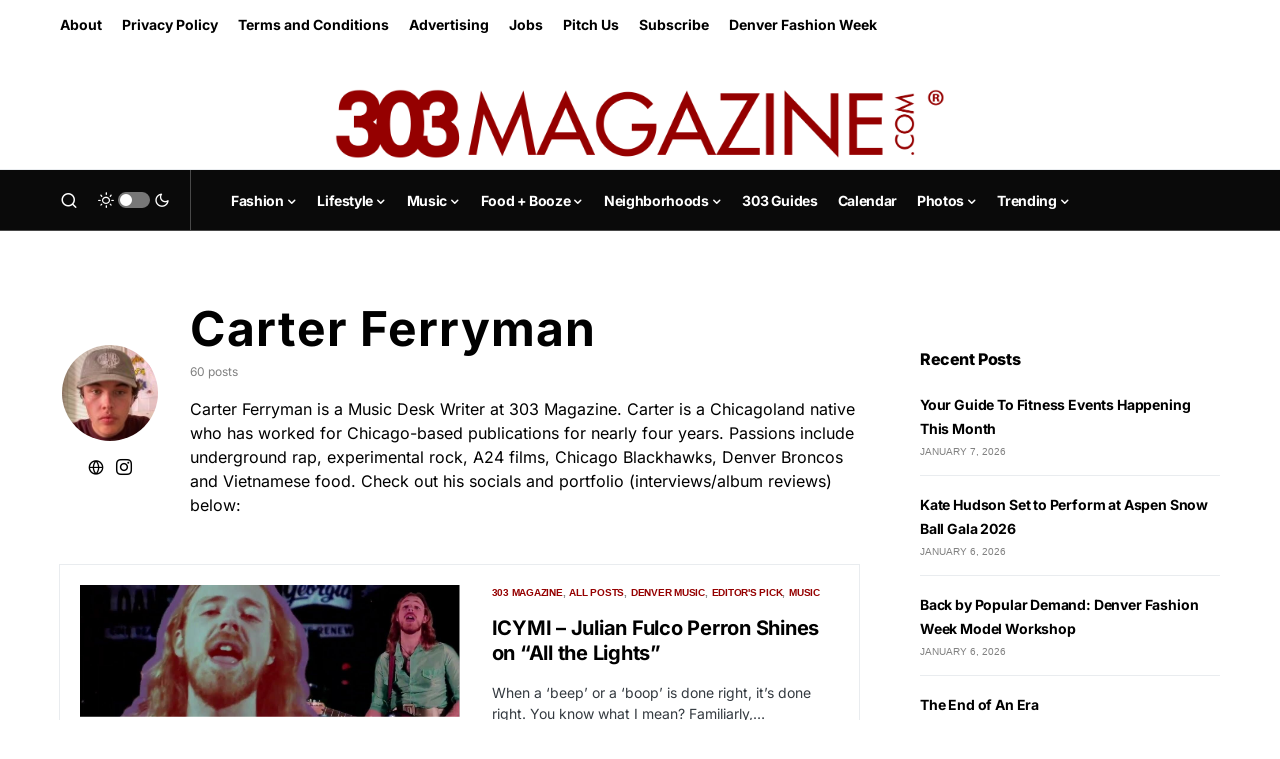

--- FILE ---
content_type: text/html; charset=UTF-8
request_url: https://303magazine.com/author/carter-ferryman/
body_size: 26580
content:
<!doctype html>
<html lang="en-US">
<head>
	<meta charset="UTF-8" />
	<meta name="viewport" content="width=device-width, initial-scale=1" />
	<link rel="profile" href="https://gmpg.org/xfn/11" />
	<meta name='robots' content='noindex, follow' />

	<!-- This site is optimized with the Yoast SEO Premium plugin v23.4 (Yoast SEO v26.7) - https://yoast.com/wordpress/plugins/seo/ -->
	<title>Carter Ferryman, Author at 303 Magazine</title>
	<meta property="og:locale" content="en_US" />
	<meta property="og:type" content="profile" />
	<meta property="og:title" content="Carter Ferryman, Author at 303 Magazine" />
	<meta property="og:url" content="https://303magazine.com/author/carter-ferryman/" />
	<meta property="og:site_name" content="303 Magazine" />
	<meta property="og:image" content="https://secure.gravatar.com/avatar/1ed46b330b6ea8fd68f0bb46330c619a?s=500&d=mm&r=g" />
	<meta name="twitter:card" content="summary_large_image" />
	<meta name="twitter:site" content="@303_Magazine" />
	<script type="application/ld+json" class="yoast-schema-graph">{"@context":"https://schema.org","@graph":[{"@type":"ProfilePage","@id":"https://303magazine.com/author/carter-ferryman/","url":"https://303magazine.com/author/carter-ferryman/","name":"Carter Ferryman, Author at 303 Magazine","isPartOf":{"@id":"https://303magazine.com/#website"},"primaryImageOfPage":{"@id":"https://303magazine.com/author/carter-ferryman/#primaryimage"},"image":{"@id":"https://303magazine.com/author/carter-ferryman/#primaryimage"},"thumbnailUrl":"https://images.303magazine.com/uploads/2023/07/Image-from-iOS-2-e1689180431703.jpg","inLanguage":"en-US","potentialAction":[{"@type":"ReadAction","target":["https://303magazine.com/author/carter-ferryman/"]}]},{"@type":"ImageObject","inLanguage":"en-US","@id":"https://303magazine.com/author/carter-ferryman/#primaryimage","url":"https://images.303magazine.com/uploads/2023/07/Image-from-iOS-2-e1689180431703.jpg","contentUrl":"https://images.303magazine.com/uploads/2023/07/Image-from-iOS-2-e1689180431703.jpg","width":1280,"height":444,"caption":"julian fulco perron Press photo"},{"@type":"WebSite","@id":"https://303magazine.com/#website","url":"https://303magazine.com/","name":"303 Magazine","description":"303 MAGAZINE | FASHION • MUSIC • FOOD • LIFESTYLE","potentialAction":[{"@type":"SearchAction","target":{"@type":"EntryPoint","urlTemplate":"https://303magazine.com/?s={search_term_string}"},"query-input":{"@type":"PropertyValueSpecification","valueRequired":true,"valueName":"search_term_string"}}],"inLanguage":"en-US"},{"@type":"Person","@id":"https://303magazine.com/#/schema/person/486107cacb784d3fee35c5cd725a7b0c","name":"Carter Ferryman","image":{"@type":"ImageObject","inLanguage":"en-US","@id":"https://303magazine.com/#/schema/person/image/636ee3eac8662e8a110a1b2aa03b42ba","url":"https://secure.gravatar.com/avatar/4f4d251de8b653a191fe34551d8bb05c6c9147f30db5d7aceecf333e62ee8b33?s=96&d=mm&r=g","contentUrl":"https://secure.gravatar.com/avatar/4f4d251de8b653a191fe34551d8bb05c6c9147f30db5d7aceecf333e62ee8b33?s=96&d=mm&r=g","caption":"Carter Ferryman"},"description":"Carter Ferryman is a Music Desk Writer at 303 Magazine. Carter is a Chicagoland native who has worked for Chicago-based publications for nearly four years. Passions include underground rap, experimental rock, A24 films, Chicago Blackhawks, Denver Broncos and Vietnamese food. Check out his socials and portfolio (interviews/album reviews) below:","sameAs":["http://carterferryman.com","https://www.instagram.com/carterferryman/"],"mainEntityOfPage":{"@id":"https://303magazine.com/author/carter-ferryman/"}}]}</script>
	<!-- / Yoast SEO Premium plugin. -->


<link rel='dns-prefetch' href='//js.stripe.com' />
<link rel='dns-prefetch' href='//www.googletagmanager.com' />
<link rel='dns-prefetch' href='//stats.wp.com' />
<link rel='dns-prefetch' href='//fonts.googleapis.com' />
<link rel='dns-prefetch' href='//use.typekit.net' />
<link rel='dns-prefetch' href='//images.303magazine.com' />
<link rel='dns-prefetch' href='//v0.wordpress.com' />
<link rel='dns-prefetch' href='//widgets.wp.com' />
<link rel='dns-prefetch' href='//s0.wp.com' />
<link rel='dns-prefetch' href='//0.gravatar.com' />
<link rel='dns-prefetch' href='//1.gravatar.com' />
<link rel='dns-prefetch' href='//2.gravatar.com' />
<link rel="alternate" type="application/rss+xml" title="303 Magazine &raquo; Feed" href="https://303magazine.com/feed/" />
<link rel="alternate" type="application/rss+xml" title="303 Magazine &raquo; Comments Feed" href="https://303magazine.com/comments/feed/" />
<link rel="alternate" type="text/calendar" title="303 Magazine &raquo; iCal Feed" href="https://303magazine.com/events/?ical=1" />
<link rel="alternate" type="application/rss+xml" title="303 Magazine &raquo; Posts by Carter Ferryman Feed" href="https://303magazine.com/author/carter-ferryman/feed/" />
			<link rel="preload" href="https://303magazine.com/wp-content/plugins/canvas/assets/fonts/canvas-icons.woff" as="font" type="font/woff" crossorigin>
			<style id='wp-img-auto-sizes-contain-inline-css'>
img:is([sizes=auto i],[sizes^="auto," i]){contain-intrinsic-size:3000px 1500px}
/*# sourceURL=wp-img-auto-sizes-contain-inline-css */
</style>
<link rel='stylesheet' id='givewp-campaign-blocks-fonts-css' href='https://fonts.googleapis.com/css2?family=Inter%3Awght%40400%3B500%3B600%3B700&#038;display=swap&#038;ver=6.9' media='all' />
<link rel='stylesheet' id='canvas-css' href='https://303magazine.com/wp-content/plugins/canvas/assets/css/canvas.css?ver=2.5.1' media='all' />
<link rel='alternate stylesheet' id='powerkit-icons-css' href='https://303magazine.com/wp-content/plugins/powerkit/assets/fonts/powerkit-icons.woff?ver=3.0.4' as='font' type='font/wof' crossorigin />
<link rel='stylesheet' id='powerkit-css' href='https://303magazine.com/wp-content/plugins/powerkit/assets/css/powerkit.css?ver=3.0.4' media='all' />
<style id='wp-emoji-styles-inline-css'>

	img.wp-smiley, img.emoji {
		display: inline !important;
		border: none !important;
		box-shadow: none !important;
		height: 1em !important;
		width: 1em !important;
		margin: 0 0.07em !important;
		vertical-align: -0.1em !important;
		background: none !important;
		padding: 0 !important;
	}
/*# sourceURL=wp-emoji-styles-inline-css */
</style>
<link rel='stylesheet' id='wp-block-library-css' href='https://303magazine.com/wp-includes/css/dist/block-library/style.min.css?ver=6.9' media='all' />
<style id='global-styles-inline-css'>
:root{--wp--preset--aspect-ratio--square: 1;--wp--preset--aspect-ratio--4-3: 4/3;--wp--preset--aspect-ratio--3-4: 3/4;--wp--preset--aspect-ratio--3-2: 3/2;--wp--preset--aspect-ratio--2-3: 2/3;--wp--preset--aspect-ratio--16-9: 16/9;--wp--preset--aspect-ratio--9-16: 9/16;--wp--preset--color--black: #000000;--wp--preset--color--cyan-bluish-gray: #abb8c3;--wp--preset--color--white: #FFFFFF;--wp--preset--color--pale-pink: #f78da7;--wp--preset--color--vivid-red: #cf2e2e;--wp--preset--color--luminous-vivid-orange: #ff6900;--wp--preset--color--luminous-vivid-amber: #fcb900;--wp--preset--color--light-green-cyan: #7bdcb5;--wp--preset--color--vivid-green-cyan: #00d084;--wp--preset--color--pale-cyan-blue: #8ed1fc;--wp--preset--color--vivid-cyan-blue: #0693e3;--wp--preset--color--vivid-purple: #9b51e0;--wp--preset--color--blue: #59BACC;--wp--preset--color--green: #58AD69;--wp--preset--color--orange: #FFBC49;--wp--preset--color--red: #e32c26;--wp--preset--color--gray-50: #f8f9fa;--wp--preset--color--gray-100: #f8f9fb;--wp--preset--color--gray-200: #e9ecef;--wp--preset--color--secondary: #818181;--wp--preset--gradient--vivid-cyan-blue-to-vivid-purple: linear-gradient(135deg,rgb(6,147,227) 0%,rgb(155,81,224) 100%);--wp--preset--gradient--light-green-cyan-to-vivid-green-cyan: linear-gradient(135deg,rgb(122,220,180) 0%,rgb(0,208,130) 100%);--wp--preset--gradient--luminous-vivid-amber-to-luminous-vivid-orange: linear-gradient(135deg,rgb(252,185,0) 0%,rgb(255,105,0) 100%);--wp--preset--gradient--luminous-vivid-orange-to-vivid-red: linear-gradient(135deg,rgb(255,105,0) 0%,rgb(207,46,46) 100%);--wp--preset--gradient--very-light-gray-to-cyan-bluish-gray: linear-gradient(135deg,rgb(238,238,238) 0%,rgb(169,184,195) 100%);--wp--preset--gradient--cool-to-warm-spectrum: linear-gradient(135deg,rgb(74,234,220) 0%,rgb(151,120,209) 20%,rgb(207,42,186) 40%,rgb(238,44,130) 60%,rgb(251,105,98) 80%,rgb(254,248,76) 100%);--wp--preset--gradient--blush-light-purple: linear-gradient(135deg,rgb(255,206,236) 0%,rgb(152,150,240) 100%);--wp--preset--gradient--blush-bordeaux: linear-gradient(135deg,rgb(254,205,165) 0%,rgb(254,45,45) 50%,rgb(107,0,62) 100%);--wp--preset--gradient--luminous-dusk: linear-gradient(135deg,rgb(255,203,112) 0%,rgb(199,81,192) 50%,rgb(65,88,208) 100%);--wp--preset--gradient--pale-ocean: linear-gradient(135deg,rgb(255,245,203) 0%,rgb(182,227,212) 50%,rgb(51,167,181) 100%);--wp--preset--gradient--electric-grass: linear-gradient(135deg,rgb(202,248,128) 0%,rgb(113,206,126) 100%);--wp--preset--gradient--midnight: linear-gradient(135deg,rgb(2,3,129) 0%,rgb(40,116,252) 100%);--wp--preset--font-size--small: 13px;--wp--preset--font-size--medium: 20px;--wp--preset--font-size--large: 36px;--wp--preset--font-size--x-large: 42px;--wp--preset--spacing--20: 0.44rem;--wp--preset--spacing--30: 0.67rem;--wp--preset--spacing--40: 1rem;--wp--preset--spacing--50: 1.5rem;--wp--preset--spacing--60: 2.25rem;--wp--preset--spacing--70: 3.38rem;--wp--preset--spacing--80: 5.06rem;--wp--preset--shadow--natural: 6px 6px 9px rgba(0, 0, 0, 0.2);--wp--preset--shadow--deep: 12px 12px 50px rgba(0, 0, 0, 0.4);--wp--preset--shadow--sharp: 6px 6px 0px rgba(0, 0, 0, 0.2);--wp--preset--shadow--outlined: 6px 6px 0px -3px rgb(255, 255, 255), 6px 6px rgb(0, 0, 0);--wp--preset--shadow--crisp: 6px 6px 0px rgb(0, 0, 0);}:where(.is-layout-flex){gap: 0.5em;}:where(.is-layout-grid){gap: 0.5em;}body .is-layout-flex{display: flex;}.is-layout-flex{flex-wrap: wrap;align-items: center;}.is-layout-flex > :is(*, div){margin: 0;}body .is-layout-grid{display: grid;}.is-layout-grid > :is(*, div){margin: 0;}:where(.wp-block-columns.is-layout-flex){gap: 2em;}:where(.wp-block-columns.is-layout-grid){gap: 2em;}:where(.wp-block-post-template.is-layout-flex){gap: 1.25em;}:where(.wp-block-post-template.is-layout-grid){gap: 1.25em;}.has-black-color{color: var(--wp--preset--color--black) !important;}.has-cyan-bluish-gray-color{color: var(--wp--preset--color--cyan-bluish-gray) !important;}.has-white-color{color: var(--wp--preset--color--white) !important;}.has-pale-pink-color{color: var(--wp--preset--color--pale-pink) !important;}.has-vivid-red-color{color: var(--wp--preset--color--vivid-red) !important;}.has-luminous-vivid-orange-color{color: var(--wp--preset--color--luminous-vivid-orange) !important;}.has-luminous-vivid-amber-color{color: var(--wp--preset--color--luminous-vivid-amber) !important;}.has-light-green-cyan-color{color: var(--wp--preset--color--light-green-cyan) !important;}.has-vivid-green-cyan-color{color: var(--wp--preset--color--vivid-green-cyan) !important;}.has-pale-cyan-blue-color{color: var(--wp--preset--color--pale-cyan-blue) !important;}.has-vivid-cyan-blue-color{color: var(--wp--preset--color--vivid-cyan-blue) !important;}.has-vivid-purple-color{color: var(--wp--preset--color--vivid-purple) !important;}.has-black-background-color{background-color: var(--wp--preset--color--black) !important;}.has-cyan-bluish-gray-background-color{background-color: var(--wp--preset--color--cyan-bluish-gray) !important;}.has-white-background-color{background-color: var(--wp--preset--color--white) !important;}.has-pale-pink-background-color{background-color: var(--wp--preset--color--pale-pink) !important;}.has-vivid-red-background-color{background-color: var(--wp--preset--color--vivid-red) !important;}.has-luminous-vivid-orange-background-color{background-color: var(--wp--preset--color--luminous-vivid-orange) !important;}.has-luminous-vivid-amber-background-color{background-color: var(--wp--preset--color--luminous-vivid-amber) !important;}.has-light-green-cyan-background-color{background-color: var(--wp--preset--color--light-green-cyan) !important;}.has-vivid-green-cyan-background-color{background-color: var(--wp--preset--color--vivid-green-cyan) !important;}.has-pale-cyan-blue-background-color{background-color: var(--wp--preset--color--pale-cyan-blue) !important;}.has-vivid-cyan-blue-background-color{background-color: var(--wp--preset--color--vivid-cyan-blue) !important;}.has-vivid-purple-background-color{background-color: var(--wp--preset--color--vivid-purple) !important;}.has-black-border-color{border-color: var(--wp--preset--color--black) !important;}.has-cyan-bluish-gray-border-color{border-color: var(--wp--preset--color--cyan-bluish-gray) !important;}.has-white-border-color{border-color: var(--wp--preset--color--white) !important;}.has-pale-pink-border-color{border-color: var(--wp--preset--color--pale-pink) !important;}.has-vivid-red-border-color{border-color: var(--wp--preset--color--vivid-red) !important;}.has-luminous-vivid-orange-border-color{border-color: var(--wp--preset--color--luminous-vivid-orange) !important;}.has-luminous-vivid-amber-border-color{border-color: var(--wp--preset--color--luminous-vivid-amber) !important;}.has-light-green-cyan-border-color{border-color: var(--wp--preset--color--light-green-cyan) !important;}.has-vivid-green-cyan-border-color{border-color: var(--wp--preset--color--vivid-green-cyan) !important;}.has-pale-cyan-blue-border-color{border-color: var(--wp--preset--color--pale-cyan-blue) !important;}.has-vivid-cyan-blue-border-color{border-color: var(--wp--preset--color--vivid-cyan-blue) !important;}.has-vivid-purple-border-color{border-color: var(--wp--preset--color--vivid-purple) !important;}.has-vivid-cyan-blue-to-vivid-purple-gradient-background{background: var(--wp--preset--gradient--vivid-cyan-blue-to-vivid-purple) !important;}.has-light-green-cyan-to-vivid-green-cyan-gradient-background{background: var(--wp--preset--gradient--light-green-cyan-to-vivid-green-cyan) !important;}.has-luminous-vivid-amber-to-luminous-vivid-orange-gradient-background{background: var(--wp--preset--gradient--luminous-vivid-amber-to-luminous-vivid-orange) !important;}.has-luminous-vivid-orange-to-vivid-red-gradient-background{background: var(--wp--preset--gradient--luminous-vivid-orange-to-vivid-red) !important;}.has-very-light-gray-to-cyan-bluish-gray-gradient-background{background: var(--wp--preset--gradient--very-light-gray-to-cyan-bluish-gray) !important;}.has-cool-to-warm-spectrum-gradient-background{background: var(--wp--preset--gradient--cool-to-warm-spectrum) !important;}.has-blush-light-purple-gradient-background{background: var(--wp--preset--gradient--blush-light-purple) !important;}.has-blush-bordeaux-gradient-background{background: var(--wp--preset--gradient--blush-bordeaux) !important;}.has-luminous-dusk-gradient-background{background: var(--wp--preset--gradient--luminous-dusk) !important;}.has-pale-ocean-gradient-background{background: var(--wp--preset--gradient--pale-ocean) !important;}.has-electric-grass-gradient-background{background: var(--wp--preset--gradient--electric-grass) !important;}.has-midnight-gradient-background{background: var(--wp--preset--gradient--midnight) !important;}.has-small-font-size{font-size: var(--wp--preset--font-size--small) !important;}.has-medium-font-size{font-size: var(--wp--preset--font-size--medium) !important;}.has-large-font-size{font-size: var(--wp--preset--font-size--large) !important;}.has-x-large-font-size{font-size: var(--wp--preset--font-size--x-large) !important;}
/*# sourceURL=global-styles-inline-css */
</style>

<style id='classic-theme-styles-inline-css'>
/*! This file is auto-generated */
.wp-block-button__link{color:#fff;background-color:#32373c;border-radius:9999px;box-shadow:none;text-decoration:none;padding:calc(.667em + 2px) calc(1.333em + 2px);font-size:1.125em}.wp-block-file__button{background:#32373c;color:#fff;text-decoration:none}
/*# sourceURL=/wp-includes/css/classic-themes.min.css */
</style>
<link rel='stylesheet' id='canvas-block-posts-sidebar-css' href='https://303magazine.com/wp-content/plugins/canvas/components/posts/block-posts-sidebar/block-posts-sidebar.css?ver=1750163907' media='all' />
<link rel='stylesheet' id='advanced-popups-css' href='https://303magazine.com/wp-content/plugins/advanced-popups/public/css/advanced-popups-public.css?ver=1.2.2' media='all' />
<link rel='stylesheet' id='canvas-block-heading-style-css' href='https://303magazine.com/wp-content/plugins/canvas/components/content-formatting/block-heading/block.css?ver=1750163907' media='all' />
<link rel='stylesheet' id='canvas-block-list-style-css' href='https://303magazine.com/wp-content/plugins/canvas/components/content-formatting/block-list/block.css?ver=1750163907' media='all' />
<link rel='stylesheet' id='canvas-block-paragraph-style-css' href='https://303magazine.com/wp-content/plugins/canvas/components/content-formatting/block-paragraph/block.css?ver=1750163907' media='all' />
<link rel='stylesheet' id='canvas-block-separator-style-css' href='https://303magazine.com/wp-content/plugins/canvas/components/content-formatting/block-separator/block.css?ver=1750163907' media='all' />
<link rel='stylesheet' id='canvas-block-group-style-css' href='https://303magazine.com/wp-content/plugins/canvas/components/basic-elements/block-group/block.css?ver=1750163907' media='all' />
<link rel='stylesheet' id='canvas-block-cover-style-css' href='https://303magazine.com/wp-content/plugins/canvas/components/basic-elements/block-cover/block.css?ver=1750163907' media='all' />
<link rel='stylesheet' id='powerkit-author-box-css' href='https://303magazine.com/wp-content/plugins/powerkit/modules/author-box/public/css/public-powerkit-author-box.css?ver=3.0.4' media='all' />
<link rel='stylesheet' id='powerkit-basic-elements-css' href='https://303magazine.com/wp-content/plugins/powerkit/modules/basic-elements/public/css/public-powerkit-basic-elements.css?ver=3.0.4' media='screen' />
<link rel='stylesheet' id='powerkit-coming-soon-css' href='https://303magazine.com/wp-content/plugins/powerkit/modules/coming-soon/public/css/public-powerkit-coming-soon.css?ver=3.0.4' media='all' />
<link rel='stylesheet' id='powerkit-content-formatting-css' href='https://303magazine.com/wp-content/plugins/powerkit/modules/content-formatting/public/css/public-powerkit-content-formatting.css?ver=3.0.4' media='all' />
<link rel='stylesheet' id='powerkit-сontributors-css' href='https://303magazine.com/wp-content/plugins/powerkit/modules/contributors/public/css/public-powerkit-contributors.css?ver=3.0.4' media='all' />
<link rel='stylesheet' id='powerkit-facebook-css' href='https://303magazine.com/wp-content/plugins/powerkit/modules/facebook/public/css/public-powerkit-facebook.css?ver=3.0.4' media='all' />
<link rel='stylesheet' id='powerkit-featured-categories-css' href='https://303magazine.com/wp-content/plugins/powerkit/modules/featured-categories/public/css/public-powerkit-featured-categories.css?ver=3.0.4' media='all' />
<link rel='stylesheet' id='powerkit-inline-posts-css' href='https://303magazine.com/wp-content/plugins/powerkit/modules/inline-posts/public/css/public-powerkit-inline-posts.css?ver=3.0.4' media='all' />
<link rel='stylesheet' id='powerkit-instagram-css' href='https://303magazine.com/wp-content/plugins/powerkit/modules/instagram/public/css/public-powerkit-instagram.css?ver=3.0.4' media='all' />
<link rel='stylesheet' id='powerkit-justified-gallery-css' href='https://303magazine.com/wp-content/plugins/powerkit/modules/justified-gallery/public/css/public-powerkit-justified-gallery.css?ver=3.0.4' media='all' />
<link rel='stylesheet' id='powerkit-lazyload-css' href='https://303magazine.com/wp-content/plugins/powerkit/modules/lazyload/public/css/public-powerkit-lazyload.css?ver=3.0.4' media='all' />
<link rel='stylesheet' id='glightbox-css' href='https://303magazine.com/wp-content/plugins/powerkit/modules/lightbox/public/css/glightbox.min.css?ver=3.0.4' media='all' />
<link rel='stylesheet' id='powerkit-lightbox-css' href='https://303magazine.com/wp-content/plugins/powerkit/modules/lightbox/public/css/public-powerkit-lightbox.css?ver=3.0.4' media='all' />
<link rel='stylesheet' id='powerkit-opt-in-forms-css' href='https://303magazine.com/wp-content/plugins/powerkit/modules/opt-in-forms/public/css/public-powerkit-opt-in-forms.css?ver=3.0.4' media='all' />
<link rel='stylesheet' id='powerkit-pinterest-css' href='https://303magazine.com/wp-content/plugins/powerkit/modules/pinterest/public/css/public-powerkit-pinterest.css?ver=3.0.4' media='all' />
<link rel='stylesheet' id='powerkit-scroll-to-top-css' href='https://303magazine.com/wp-content/plugins/powerkit/modules/scroll-to-top/public/css/public-powerkit-scroll-to-top.css?ver=3.0.4' media='all' />
<link rel='stylesheet' id='powerkit-share-buttons-css' href='https://303magazine.com/wp-content/plugins/powerkit/modules/share-buttons/public/css/public-powerkit-share-buttons.css?ver=3.0.4' media='all' />
<link rel='stylesheet' id='powerkit-slider-gallery-css' href='https://303magazine.com/wp-content/plugins/powerkit/modules/slider-gallery/public/css/public-powerkit-slider-gallery.css?ver=3.0.4' media='all' />
<link rel='stylesheet' id='powerkit-social-links-css' href='https://303magazine.com/wp-content/plugins/powerkit/modules/social-links/public/css/public-powerkit-social-links.css?ver=3.0.4' media='all' />
<link rel='stylesheet' id='powerkit-twitter-css' href='https://303magazine.com/wp-content/plugins/powerkit/modules/twitter/public/css/public-powerkit-twitter.css?ver=3.0.4' media='all' />
<link rel='stylesheet' id='powerkit-widget-about-css' href='https://303magazine.com/wp-content/plugins/powerkit/modules/widget-about/public/css/public-powerkit-widget-about.css?ver=3.0.4' media='all' />
<link rel='stylesheet' id='give-styles-css' href='https://303magazine.com/wp-content/plugins/give/build/assets/dist/css/give.css?ver=4.13.2' media='all' />
<link rel='stylesheet' id='give-donation-summary-style-frontend-css' href='https://303magazine.com/wp-content/plugins/give/build/assets/dist/css/give-donation-summary.css?ver=4.13.2' media='all' />
<link rel='stylesheet' id='givewp-design-system-foundation-css' href='https://303magazine.com/wp-content/plugins/give/build/assets/dist/css/design-system/foundation.css?ver=1.2.0' media='all' />
<link rel='stylesheet' id='events-community-tickets-css-css' href='https://303magazine.com/wp-content/plugins/the-events-calendar-community-events/src/resources/css/events-community-tickets.min.css?ver=4.9.5' media='all' />
<link rel='stylesheet' id='csco-styles-css' href='https://303magazine.com/wp-content/themes/newsblock/style.css?ver=1.2.5' media='all' />
<style id='csco-styles-inline-css'>
.searchwp-live-search-no-min-chars:after { content: "Continue typing" }
/*# sourceURL=csco-styles-inline-css */
</style>
<link rel='stylesheet' id='jetpack_likes-css' href='https://303magazine.com/wp-content/plugins/jetpack/modules/likes/style.css?ver=15.4' media='all' />
<link rel='stylesheet' id='searchwp-live-search-css' href='https://303magazine.com/wp-content/plugins/searchwp-live-ajax-search/assets/styles/style.min.css?ver=1.8.7' media='all' />
<style id='searchwp-live-search-inline-css'>
.searchwp-live-search-result .searchwp-live-search-result--title a {
  font-size: 16px;
}
.searchwp-live-search-result .searchwp-live-search-result--price {
  font-size: 14px;
}
.searchwp-live-search-result .searchwp-live-search-result--add-to-cart .button {
  font-size: 14px;
}

/*# sourceURL=searchwp-live-search-inline-css */
</style>
<link rel='stylesheet' id='csco_child_css-css' href='https://303magazine.com/wp-content/themes/newsblock-303/style.css?ver=1.0.0' media='all' />
<link rel='stylesheet' id='monarch_style-css' href='https://303magazine.com/wp-content/plugins/monarch/css/style.css?ver=1.3.241' media='all' />
<link rel='stylesheet' id='custom_303_style-css' href='https://303magazine.com/wp-content/plugins/303magazine/assets/css/303magazine.css?ver=1738592649' media='all' />
<link rel='stylesheet' id='custom_303_font-css' href='https://use.typekit.net/tnh7ixt.css?ver=1.0' media='all' />
<script src="https://303magazine.com/wp-includes/js/jquery/jquery.min.js?ver=3.7.1" id="jquery-core-js"></script>
<script src="https://303magazine.com/wp-includes/js/jquery/jquery-migrate.min.js?ver=3.4.1" id="jquery-migrate-js"></script>
<script src="https://303magazine.com/wp-content/plugins/advanced-popups/public/js/advanced-popups-public.js?ver=1.2.2" id="advanced-popups-js"></script>
<script id="give-stripe-js-js-extra">
var give_stripe_vars = {"zero_based_currency":"","zero_based_currencies_list":["JPY","KRW","CLP","ISK","BIF","DJF","GNF","KHR","KPW","LAK","LKR","MGA","MZN","VUV"],"sitename":"303 Magazine","checkoutBtnTitle":"Donate","publishable_key":"pk_live_SMtnnvlq4TpJelMdklNha8iD","checkout_image":"","checkout_address":"","checkout_processing_text":"Donation Processing...","give_version":"4.13.2","cc_fields_format":"multi","card_number_placeholder_text":"Card Number","card_cvc_placeholder_text":"CVC","donate_button_text":"Donate Now","element_font_styles":{"cssSrc":false},"element_base_styles":{"color":"#32325D","fontWeight":500,"fontSize":"16px","fontSmoothing":"antialiased","::placeholder":{"color":"#222222"},":-webkit-autofill":{"color":"#e39f48"}},"element_complete_styles":{},"element_empty_styles":{},"element_invalid_styles":{},"float_labels":"","base_country":"US","preferred_locale":"en"};
//# sourceURL=give-stripe-js-js-extra
</script>
<script src="https://js.stripe.com/v3/?ver=4.13.2" id="give-stripe-js-js"></script>
<script src="https://303magazine.com/wp-content/plugins/give/build/assets/dist/js/give-stripe.js?ver=4.13.2" id="give-stripe-onpage-js-js"></script>
<script src="https://303magazine.com/wp-includes/js/dist/hooks.min.js?ver=dd5603f07f9220ed27f1" id="wp-hooks-js"></script>
<script src="https://303magazine.com/wp-includes/js/dist/i18n.min.js?ver=c26c3dc7bed366793375" id="wp-i18n-js"></script>
<script id="wp-i18n-js-after">
wp.i18n.setLocaleData( { 'text direction\u0004ltr': [ 'ltr' ] } );
//# sourceURL=wp-i18n-js-after
</script>
<script id="give-js-extra">
var give_global_vars = {"ajaxurl":"https://303magazine.com/wp-admin/admin-ajax.php","checkout_nonce":"fe2ab7b041","currency":"USD","currency_sign":"$","currency_pos":"before","thousands_separator":",","decimal_separator":".","no_gateway":"Please select a payment method.","bad_minimum":"The minimum custom donation amount for this form is","bad_maximum":"The maximum custom donation amount for this form is","general_loading":"Loading...","purchase_loading":"Please Wait...","textForOverlayScreen":"\u003Ch3\u003EProcessing...\u003C/h3\u003E\u003Cp\u003EThis will only take a second!\u003C/p\u003E","number_decimals":"2","is_test_mode":"","give_version":"4.13.2","magnific_options":{"main_class":"give-modal","close_on_bg_click":false},"form_translation":{"payment-mode":"Please select payment mode.","give_first":"Please enter your first name.","give_last":"Please enter your last name.","give_email":"Please enter a valid email address.","give_user_login":"Invalid email address or username.","give_user_pass":"Enter a password.","give_user_pass_confirm":"Enter the password confirmation.","give_agree_to_terms":"You must agree to the terms and conditions."},"confirm_email_sent_message":"Please check your email and click on the link to access your complete donation history.","ajax_vars":{"ajaxurl":"https://303magazine.com/wp-admin/admin-ajax.php","ajaxNonce":"55355827cb","loading":"Loading","select_option":"Please select an option","default_gateway":"stripe","permalinks":"1","number_decimals":2},"cookie_hash":"685fe17401fe175350473b3cf504a934","session_nonce_cookie_name":"wp-give_session_reset_nonce_685fe17401fe175350473b3cf504a934","session_cookie_name":"wp-give_session_685fe17401fe175350473b3cf504a934","delete_session_nonce_cookie":"0"};
var giveApiSettings = {"root":"https://303magazine.com/wp-json/give-api/v2/","rest_base":"give-api/v2"};
//# sourceURL=give-js-extra
</script>
<script src="https://303magazine.com/wp-content/plugins/give/build/assets/dist/js/give.js?ver=8540f4f50a2032d9c5b5" id="give-js"></script>

<!-- Google tag (gtag.js) snippet added by Site Kit -->
<!-- Google Analytics snippet added by Site Kit -->
<script src="https://www.googletagmanager.com/gtag/js?id=GT-WR4PDLN" id="google_gtagjs-js" async></script>
<script id="google_gtagjs-js-after">
window.dataLayer = window.dataLayer || [];function gtag(){dataLayer.push(arguments);}
gtag("set","linker",{"domains":["303magazine.com"]});
gtag("js", new Date());
gtag("set", "developer_id.dZTNiMT", true);
gtag("config", "GT-WR4PDLN");
//# sourceURL=google_gtagjs-js-after
</script>
<script id="google_ad_js-js-extra">
var dfp_ad_object = [{"google_ad_script_name":"google_ad_js","script_name":null,"account_id":"/54410726/","asynch":true,"dir_uri":null,"positions":[{"post_id":453090,"title":"Site Sticky","ad_name":"303-Site-Sticky","position_tag":"ad_pos_303-site-sticky","sizes":[[320,50],[300,50]],"out_of_page":false,"targeting":[]},{"post_id":275070,"title":"Leaderboard","ad_name":"303-Site-Leaderboard","position_tag":"ad_pos_303-site-leaderboard","sizes":[[728,90],[320,50],[300,50],[320,100]],"out_of_page":false,"targeting":[]},{"post_id":334068,"title":"BlogPost Above Content","ad_name":"303-Blog-AboveContent","position_tag":"ad_pos_303-blog-abovecontent","sizes":[[728,90],[320,50],[300,50],[320,100]],"out_of_page":false,"targeting":[]},{"post_id":343946,"title":"BlogPost Below Content","ad_name":"303-Blog-BelowContent","position_tag":"ad_pos_303-blog-belowcontent","sizes":[[728,90],[320,50],[300,50],[320,100]],"out_of_page":false,"targeting":[]},{"post_id":577826,"title":"BlogPost Below Content Second","ad_name":"303-Blog-BelowContentSecond","position_tag":"ad_pos_303-blog-belowcontentsecond","sizes":[[728,90],[320,50],[300,50],[320,100]],"out_of_page":false,"targeting":[]},{"post_id":275069,"title":"Site Sidebar","ad_name":"303-Site-Sidebar","position_tag":"ad_pos_303-site-sidebar","sizes":[[270,270],[300,250],[320,50],[320,100],[160,600],[300,1000]],"out_of_page":false,"targeting":[]},{"post_id":578437,"title":"Site Sidebar Second","ad_name":"303-Site-SidebarSecond","position_tag":"ad_pos_303-site-sidebarsecond","sizes":[[300,250],[320,50],[320,100],[160,600],[300,1000]],"out_of_page":false,"targeting":[]},{"post_id":803844,"title":"BlogPost In Content 1","ad_name":"303-Blog-InContent_1","position_tag":"ad_pos_303-blog-incontent_1","sizes":[[728,90],[300,250],[320,50],[300,50],[320,100]],"out_of_page":false,"targeting":[]},{"post_id":803844,"title":"BlogPost In Content 2","ad_name":"303-Blog-InContent_2","position_tag":"ad_pos_303-blog-incontent_2","sizes":[[728,90],[300,250],[320,50],[300,50],[320,100]],"out_of_page":false,"targeting":[]},{"post_id":803844,"title":"BlogPost In Content 3","ad_name":"303-Blog-InContent_3","position_tag":"ad_pos_303-blog-incontent_3","sizes":[[728,90],[300,250],[320,50],[300,50],[320,100]],"out_of_page":false,"targeting":[]},{"post_id":803844,"title":"BlogPost In Content 4","ad_name":"303-Blog-InContent_4","position_tag":"ad_pos_303-blog-incontent_4","sizes":[[728,90],[300,250],[320,50],[300,50],[320,100]],"out_of_page":false,"targeting":[]},{"post_id":803844,"title":"BlogPost In Content 5","ad_name":"303-Blog-InContent_5","position_tag":"ad_pos_303-blog-incontent_5","sizes":[[728,90],[300,250],[320,50],[300,50],[320,100]],"out_of_page":false,"targeting":[]}],"page_targeting":{"Page":["author","carter-ferryman"],"Category":["303-mixed-media","all-posts","denver-music","editors-pick","music"],"Tag":["303 Magazine","303 Music","Carter Ferryman","daniel johnston","denver music","ICYMI","jack stauber","Julian Fulco Perron","synth funk","The Gorillaz","the human league"]}}];
//# sourceURL=google_ad_js-js-extra
</script>
<script src="https://303magazine.com/wp-content/plugins/dfp-ads/assets/js/google-ads.min.js?ver=6.9" id="google_ad_js-js"></script>
<script src="https://303magazine.com/wp-content/plugins/dfp-ads/assets/js/dfp-ads.min.js?ver=6.9" id="dfp_ads-js"></script>
<link rel="https://api.w.org/" href="https://303magazine.com/wp-json/" /><link rel="alternate" title="JSON" type="application/json" href="https://303magazine.com/wp-json/wp/v2/users/651" /><link rel="EditURI" type="application/rsd+xml" title="RSD" href="https://303magazine.com/xmlrpc.php?rsd" />

		<link rel="preload" href="https://303magazine.com/wp-content/plugins/advanced-popups/fonts/advanced-popups-icons.woff" as="font" type="font/woff" crossorigin>
		<meta name="generator" content="Site Kit by Google 1.168.0" /><meta name="generator" content="Give v4.13.2" />
<meta name="et-api-version" content="v1"><meta name="et-api-origin" content="https://303magazine.com"><link rel="https://theeventscalendar.com/" href="https://303magazine.com/wp-json/tribe/tickets/v1/" /><meta name="tec-api-version" content="v1"><meta name="tec-api-origin" content="https://303magazine.com"><link rel="alternate" href="https://303magazine.com/wp-json/tribe/events/v1/" />	<style>img#wpstats{display:none}</style>
		<style id='csco-theme-typography'>
	:root {
		/* Base Font */
		--cs-font-base-family: Inter;
		--cs-font-base-size: 1rem;
		--cs-font-base-weight: 400;
		--cs-font-base-style: normal;
		--cs-font-base-letter-spacing: normal;
		--cs-font-base-line-height: 1.5;

		/* Primary Font */
		--cs-font-primary-family: Inter;
		--cs-font-primary-size: 0.875rem;
		--cs-font-primary-weight: 600;
		--cs-font-primary-style: normal;
		--cs-font-primary-letter-spacing: -0.025em;
		--cs-font-primary-text-transform: none;

		/* Secondary Font */
		--cs-font-secondary-family: Inter;
		--cs-font-secondary-size: 0.75rem;
		--cs-font-secondary-weight: 400;
		--cs-font-secondary-style: normal;
		--cs-font-secondary-letter-spacing: normal;
		--cs-font-secondary-text-transform: none;

		/* Category Font */
		--cs-font-category-family: -apple-system, BlinkMacSystemFont, "Segoe UI", Roboto, Oxygen-Sans, Ubuntu, Cantarell, "Helvetica Neue";
		--cs-font-category-size: 0.625rem;
		--cs-font-category-weight: 700;
		--cs-font-category-style: normal;
		--cs-font-category-letter-spacing: -0.025em;
		--cs-font-category-text-transform: uppercase;

		/* Post Meta Font */
		--cs-font-post-meta-family: -apple-system, BlinkMacSystemFont, "Segoe UI", Roboto, Oxygen-Sans, Ubuntu, Cantarell, "Helvetica Neue";
		--cs-font-post-meta-size: 0.6255rem;
		--cs-font-post-meta-weight: 400;
		--cs-font-post-meta-style: normal;
		--cs-font-post-meta-letter-spacing: normal;
		--cs-font-post-meta-text-transform: uppercase;

		/* Input Font */
		--cs-font-input-family: Inter;
		--cs-font-input-size: 0.75rem;
		--cs-font-input-line-height: 1.625rem;
		--cs-font-input-weight: 400;
		--cs-font-input-style: normal;
		--cs-font-input-letter-spacing: normal;
		--cs-font-input-text-transform: none;

		/* Post Subbtitle */
		--cs-font-post-subtitle-family: inherit;
		--cs-font-post-subtitle-size: 1.25rem;
		--cs-font-post-subtitle-letter-spacing: normal;

		/* Post Content */
		--cs-font-post-content-family: Inter;
		--cs-font-post-content-size: 1rem;
		--cs-font-post-content-letter-spacing: normal;

		/* Summary */
		--cs-font-entry-summary-family: Inter;
		--cs-font-entry-summary-size: 1rem;
		--cs-font-entry-summary-letter-spacing: normal;

		/* Entry Excerpt */
		--cs-font-entry-excerpt-family: Inter;
		--cs-font-entry-excerpt-size: 0.875rem;
		--cs-font-entry-excerpt-letter-spacing: normal;

		/* Logos --------------- */

		/* Main Logo */
		--cs-font-main-logo-family: Inter;
		--cs-font-main-logo-size: 1.5rem;
		--cs-font-main-logo-weight: 700;
		--cs-font-main-logo-style: normal;
		--cs-font-main-logo-letter-spacing: -0.075em;
		--cs-font-main-logo-text-transform: none;

		/* Large Logo */
		--cs-font-large-logo-family: Inter;
		--cs-font-large-logo-size: 1.75rem;
		--cs-font-large-logo-weight: 700;
		--cs-font-large-logo-style: normal;
		--cs-font-large-logo-letter-spacing: -0.075em;
		--cs-font-large-logo-text-transform: none;

		/* Footer Logo */
		--cs-font-footer-logo-family: Inter;
		--cs-font-footer-logo-size: 1.5rem;
		--cs-font-footer-logo-weight: 700;
		--cs-font-footer-logo-style: normal;
		--cs-font-footer-logo-letter-spacing: -0.075em;
		--cs-font-footer-logo-text-transform: none;

		/* Headings --------------- */

		/* Headings */
		--cs-font-headings-family: Inter;
		--cs-font-headings-weight: 700;
		--cs-font-headings-style: normal;
		--cs-font-headings-line-height: 1.25;
		--cs-font-headings-letter-spacing: -0.0125em;
		--cs-font-headings-text-transform: none;

		/* Styled Heading */
		--cs-font-styled-heading-line-height: 1.3em;

		/* Decorated Heading */
		--cs-font-decorated-heading-family: Inter;
		--cs-font-decorated-heading-font-size: 1.25rem;
		--cs-font-decorated-heading-weight: 700;
		--cs-font-decorated-heading-style: normal;
		--cs-font-decorated-heading-line-height: -0.025em;
		--cs-font-decorated-heading-letter-spacing: normal;
		--cs-font-decorated-heading-text-transform: none;

		/* Menu Font --------------- */

		/* Menu */
		/* Used for main top level menu elements. */
		--cs-font-menu-family: Inter;
		--cs-font-menu-size: 0.875rem;
		--cs-font-menu-weight: 700;
		--cs-font-menu-style: normal;
		--cs-font-menu-letter-spacing: -0.025em;
		--cs-font-menu-text-transform: none;

		/* Submenu Font */
		/* Used for submenu elements. */
		--cs-font-submenu-family: Inter;
		--cs-font-submenu-size: 0.875rem;
		--cs-font-submenu-weight: 400;
		--cs-font-submenu-style: normal;
		--cs-font-submenu-letter-spacing: normal;
		--cs-font-submenu-text-transform: none;

		/* Section Headings --------------- */
		--cs-font-section-headings-family: Inter;
		--cs-font-section-headings-size: 1rem;
		--cs-font-section-headings-weight: 800;
		--cs-font-section-headings-style: normal;
		--cs-font-section-headings-letter-spacing: -0.025em;
		--cs-font-section-headings-text-transform: none;
	}

			.cs-header__widgets-column {
			--cs-font-section-headings-family: Inter;
			--cs-font-section-headings-size: 1.125rem;
			--cs-font-section-headings-weight: 800;
			--cs-font-section-headings-style: normal;
			--cs-font-section-headings-letter-spacing: -0.025em;
			--cs-font-section-headings-text-transform: none;
		}
	</style>
		<style id="wp-custom-css">
			body.single-post .is-layout-flex {
    flex-wrap: wrap;
}		</style>
		<style id="kirki-inline-styles">:root, [site-data-scheme="default"]{--cs-color-site-background:#FFFFFF;--cs-color-search-background:#000000;--cs-color-topbar-background:#FFFFFF;--cs-color-header-background:#0a0a0a;--cs-color-submenu-background:#FFFFFF;--cs-color-footer-background:#111111;}:root, [data-scheme="default"]{--cs-color-accent:#0a0a0a;--cs-color-accent-contrast:#FFFFFF;--cs-color-secondary:#818181;--cs-palette-color-secondary:#818181;--cs-color-secondary-contrast:#000000;--cs-color-styled-heading:#950000;--cs-color-styled-heading-contrast:#ffffff;--cs-color-styled-heading-hover:#950000;--cs-color-styled-heading-hover-contrast:#000000;--cs-color-styled-category:rgba(0,0,0,0.3);--cs-color-styled-category-contrast:#ffffff;--cs-color-styled-category-hover:#000000;--cs-color-styled-category-hover-contrast:#FFFFFF;--cs-color-category:#950000;--cs-color-category-hover:#000000;--cs-color-category-underline:rgba(255,255,255,0);--cs-color-button:#000000;--cs-color-button-contrast:#FFFFFF;--cs-color-button-hover:#282828;--cs-color-button-hover-contrast:#FFFFFF;--cs-color-overlay-background:rgba(0,0,0,0.25);}[site-data-scheme="dark"]{--cs-color-site-background:#1c1c1c;--cs-color-search-background:#333335;--cs-color-topbar-background:#1c1c1c;--cs-color-header-background:#1c1c1c;--cs-color-submenu-background:#1c1c1c;--cs-color-footer-background:#1c1c1c;}[data-scheme="dark"]{--cs-color-accent:#950000;--cs-color-accent-contrast:#000000;--cs-color-secondary:#858585;--cs-palette-color-secondary:#858585;--cs-color-secondary-contrast:#000000;--cs-color-styled-heading:#950000;--cs-color-styled-heading-contrast:#ffffff;--cs-color-styled-heading-hover:#950000;--cs-color-styled-heading-hover-contrast:#000000;--cs-color-styled-category:#000000;--cs-color-styled-category-contrast:#FFFFFF;--cs-color-styled-category-hover:#950000;--cs-color-styled-category-hover-contrast:#000000;--cs-color-category:#950000;--cs-color-category-hover:#FFFFFF;--cs-color-category-underline:rgba(255,255,255,0);--cs-color-button:#3d3d3d;--cs-color-button-contrast:#FFFFFF;--cs-color-button-hover:#242424;--cs-color-button-hover-contrast:#FFFFFF;--cs-color-overlay-background:rgba(0,0,0,0.25);}:root{--cs-common-border-radius:0;--cs-primary-border-radius:0px;--cs-secondary-border-radius:50%;--cs-styled-category-border-radius:0;--cs-image-border-radius:0px;--cs-header-topbar-height:90px;--cs-header-height:60px;}:root .cnvs-block-section-heading, [data-scheme="default"] .cnvs-block-section-heading, [data-scheme="dark"] [data-scheme="default"] .cnvs-block-section-heading{--cnvs-section-heading-border-color:#e9ecef;}[data-scheme="dark"] .cnvs-block-section-heading{--cnvs-section-heading-border-color:#49494b;}:root .cs-header__widgets-column .cnvs-block-section-heading, [data-scheme="dark"] [data-scheme="default"] .cs-header__widgets-column .cnvs-block-section-heading{--cnvs-section-heading-border-color:#e9ecef;}[data-scheme="dark"] .cs-header__widgets-column .cnvs-block-section-heading{--cnvs-section-heading-border-color:#49494b;}.cs-search__posts{--cs-image-border-radius:50%!important;}/* cyrillic-ext */
@font-face {
  font-family: 'Inter';
  font-style: normal;
  font-weight: 400;
  font-display: swap;
  src: url(https://303magazine.com/wp-content/fonts/inter/UcC73FwrK3iLTeHuS_nVMrMxCp50SjIa2JL7SUc.woff2) format('woff2');
  unicode-range: U+0460-052F, U+1C80-1C8A, U+20B4, U+2DE0-2DFF, U+A640-A69F, U+FE2E-FE2F;
}
/* cyrillic */
@font-face {
  font-family: 'Inter';
  font-style: normal;
  font-weight: 400;
  font-display: swap;
  src: url(https://303magazine.com/wp-content/fonts/inter/UcC73FwrK3iLTeHuS_nVMrMxCp50SjIa0ZL7SUc.woff2) format('woff2');
  unicode-range: U+0301, U+0400-045F, U+0490-0491, U+04B0-04B1, U+2116;
}
/* greek-ext */
@font-face {
  font-family: 'Inter';
  font-style: normal;
  font-weight: 400;
  font-display: swap;
  src: url(https://303magazine.com/wp-content/fonts/inter/UcC73FwrK3iLTeHuS_nVMrMxCp50SjIa2ZL7SUc.woff2) format('woff2');
  unicode-range: U+1F00-1FFF;
}
/* greek */
@font-face {
  font-family: 'Inter';
  font-style: normal;
  font-weight: 400;
  font-display: swap;
  src: url(https://303magazine.com/wp-content/fonts/inter/UcC73FwrK3iLTeHuS_nVMrMxCp50SjIa1pL7SUc.woff2) format('woff2');
  unicode-range: U+0370-0377, U+037A-037F, U+0384-038A, U+038C, U+038E-03A1, U+03A3-03FF;
}
/* vietnamese */
@font-face {
  font-family: 'Inter';
  font-style: normal;
  font-weight: 400;
  font-display: swap;
  src: url(https://303magazine.com/wp-content/fonts/inter/UcC73FwrK3iLTeHuS_nVMrMxCp50SjIa2pL7SUc.woff2) format('woff2');
  unicode-range: U+0102-0103, U+0110-0111, U+0128-0129, U+0168-0169, U+01A0-01A1, U+01AF-01B0, U+0300-0301, U+0303-0304, U+0308-0309, U+0323, U+0329, U+1EA0-1EF9, U+20AB;
}
/* latin-ext */
@font-face {
  font-family: 'Inter';
  font-style: normal;
  font-weight: 400;
  font-display: swap;
  src: url(https://303magazine.com/wp-content/fonts/inter/UcC73FwrK3iLTeHuS_nVMrMxCp50SjIa25L7SUc.woff2) format('woff2');
  unicode-range: U+0100-02BA, U+02BD-02C5, U+02C7-02CC, U+02CE-02D7, U+02DD-02FF, U+0304, U+0308, U+0329, U+1D00-1DBF, U+1E00-1E9F, U+1EF2-1EFF, U+2020, U+20A0-20AB, U+20AD-20C0, U+2113, U+2C60-2C7F, U+A720-A7FF;
}
/* latin */
@font-face {
  font-family: 'Inter';
  font-style: normal;
  font-weight: 400;
  font-display: swap;
  src: url(https://303magazine.com/wp-content/fonts/inter/UcC73FwrK3iLTeHuS_nVMrMxCp50SjIa1ZL7.woff2) format('woff2');
  unicode-range: U+0000-00FF, U+0131, U+0152-0153, U+02BB-02BC, U+02C6, U+02DA, U+02DC, U+0304, U+0308, U+0329, U+2000-206F, U+20AC, U+2122, U+2191, U+2193, U+2212, U+2215, U+FEFF, U+FFFD;
}
/* cyrillic-ext */
@font-face {
  font-family: 'Inter';
  font-style: normal;
  font-weight: 600;
  font-display: swap;
  src: url(https://303magazine.com/wp-content/fonts/inter/UcC73FwrK3iLTeHuS_nVMrMxCp50SjIa2JL7SUc.woff2) format('woff2');
  unicode-range: U+0460-052F, U+1C80-1C8A, U+20B4, U+2DE0-2DFF, U+A640-A69F, U+FE2E-FE2F;
}
/* cyrillic */
@font-face {
  font-family: 'Inter';
  font-style: normal;
  font-weight: 600;
  font-display: swap;
  src: url(https://303magazine.com/wp-content/fonts/inter/UcC73FwrK3iLTeHuS_nVMrMxCp50SjIa0ZL7SUc.woff2) format('woff2');
  unicode-range: U+0301, U+0400-045F, U+0490-0491, U+04B0-04B1, U+2116;
}
/* greek-ext */
@font-face {
  font-family: 'Inter';
  font-style: normal;
  font-weight: 600;
  font-display: swap;
  src: url(https://303magazine.com/wp-content/fonts/inter/UcC73FwrK3iLTeHuS_nVMrMxCp50SjIa2ZL7SUc.woff2) format('woff2');
  unicode-range: U+1F00-1FFF;
}
/* greek */
@font-face {
  font-family: 'Inter';
  font-style: normal;
  font-weight: 600;
  font-display: swap;
  src: url(https://303magazine.com/wp-content/fonts/inter/UcC73FwrK3iLTeHuS_nVMrMxCp50SjIa1pL7SUc.woff2) format('woff2');
  unicode-range: U+0370-0377, U+037A-037F, U+0384-038A, U+038C, U+038E-03A1, U+03A3-03FF;
}
/* vietnamese */
@font-face {
  font-family: 'Inter';
  font-style: normal;
  font-weight: 600;
  font-display: swap;
  src: url(https://303magazine.com/wp-content/fonts/inter/UcC73FwrK3iLTeHuS_nVMrMxCp50SjIa2pL7SUc.woff2) format('woff2');
  unicode-range: U+0102-0103, U+0110-0111, U+0128-0129, U+0168-0169, U+01A0-01A1, U+01AF-01B0, U+0300-0301, U+0303-0304, U+0308-0309, U+0323, U+0329, U+1EA0-1EF9, U+20AB;
}
/* latin-ext */
@font-face {
  font-family: 'Inter';
  font-style: normal;
  font-weight: 600;
  font-display: swap;
  src: url(https://303magazine.com/wp-content/fonts/inter/UcC73FwrK3iLTeHuS_nVMrMxCp50SjIa25L7SUc.woff2) format('woff2');
  unicode-range: U+0100-02BA, U+02BD-02C5, U+02C7-02CC, U+02CE-02D7, U+02DD-02FF, U+0304, U+0308, U+0329, U+1D00-1DBF, U+1E00-1E9F, U+1EF2-1EFF, U+2020, U+20A0-20AB, U+20AD-20C0, U+2113, U+2C60-2C7F, U+A720-A7FF;
}
/* latin */
@font-face {
  font-family: 'Inter';
  font-style: normal;
  font-weight: 600;
  font-display: swap;
  src: url(https://303magazine.com/wp-content/fonts/inter/UcC73FwrK3iLTeHuS_nVMrMxCp50SjIa1ZL7.woff2) format('woff2');
  unicode-range: U+0000-00FF, U+0131, U+0152-0153, U+02BB-02BC, U+02C6, U+02DA, U+02DC, U+0304, U+0308, U+0329, U+2000-206F, U+20AC, U+2122, U+2191, U+2193, U+2212, U+2215, U+FEFF, U+FFFD;
}
/* cyrillic-ext */
@font-face {
  font-family: 'Inter';
  font-style: normal;
  font-weight: 700;
  font-display: swap;
  src: url(https://303magazine.com/wp-content/fonts/inter/UcC73FwrK3iLTeHuS_nVMrMxCp50SjIa2JL7SUc.woff2) format('woff2');
  unicode-range: U+0460-052F, U+1C80-1C8A, U+20B4, U+2DE0-2DFF, U+A640-A69F, U+FE2E-FE2F;
}
/* cyrillic */
@font-face {
  font-family: 'Inter';
  font-style: normal;
  font-weight: 700;
  font-display: swap;
  src: url(https://303magazine.com/wp-content/fonts/inter/UcC73FwrK3iLTeHuS_nVMrMxCp50SjIa0ZL7SUc.woff2) format('woff2');
  unicode-range: U+0301, U+0400-045F, U+0490-0491, U+04B0-04B1, U+2116;
}
/* greek-ext */
@font-face {
  font-family: 'Inter';
  font-style: normal;
  font-weight: 700;
  font-display: swap;
  src: url(https://303magazine.com/wp-content/fonts/inter/UcC73FwrK3iLTeHuS_nVMrMxCp50SjIa2ZL7SUc.woff2) format('woff2');
  unicode-range: U+1F00-1FFF;
}
/* greek */
@font-face {
  font-family: 'Inter';
  font-style: normal;
  font-weight: 700;
  font-display: swap;
  src: url(https://303magazine.com/wp-content/fonts/inter/UcC73FwrK3iLTeHuS_nVMrMxCp50SjIa1pL7SUc.woff2) format('woff2');
  unicode-range: U+0370-0377, U+037A-037F, U+0384-038A, U+038C, U+038E-03A1, U+03A3-03FF;
}
/* vietnamese */
@font-face {
  font-family: 'Inter';
  font-style: normal;
  font-weight: 700;
  font-display: swap;
  src: url(https://303magazine.com/wp-content/fonts/inter/UcC73FwrK3iLTeHuS_nVMrMxCp50SjIa2pL7SUc.woff2) format('woff2');
  unicode-range: U+0102-0103, U+0110-0111, U+0128-0129, U+0168-0169, U+01A0-01A1, U+01AF-01B0, U+0300-0301, U+0303-0304, U+0308-0309, U+0323, U+0329, U+1EA0-1EF9, U+20AB;
}
/* latin-ext */
@font-face {
  font-family: 'Inter';
  font-style: normal;
  font-weight: 700;
  font-display: swap;
  src: url(https://303magazine.com/wp-content/fonts/inter/UcC73FwrK3iLTeHuS_nVMrMxCp50SjIa25L7SUc.woff2) format('woff2');
  unicode-range: U+0100-02BA, U+02BD-02C5, U+02C7-02CC, U+02CE-02D7, U+02DD-02FF, U+0304, U+0308, U+0329, U+1D00-1DBF, U+1E00-1E9F, U+1EF2-1EFF, U+2020, U+20A0-20AB, U+20AD-20C0, U+2113, U+2C60-2C7F, U+A720-A7FF;
}
/* latin */
@font-face {
  font-family: 'Inter';
  font-style: normal;
  font-weight: 700;
  font-display: swap;
  src: url(https://303magazine.com/wp-content/fonts/inter/UcC73FwrK3iLTeHuS_nVMrMxCp50SjIa1ZL7.woff2) format('woff2');
  unicode-range: U+0000-00FF, U+0131, U+0152-0153, U+02BB-02BC, U+02C6, U+02DA, U+02DC, U+0304, U+0308, U+0329, U+2000-206F, U+20AC, U+2122, U+2191, U+2193, U+2212, U+2215, U+FEFF, U+FFFD;
}
/* cyrillic-ext */
@font-face {
  font-family: 'Inter';
  font-style: normal;
  font-weight: 800;
  font-display: swap;
  src: url(https://303magazine.com/wp-content/fonts/inter/UcC73FwrK3iLTeHuS_nVMrMxCp50SjIa2JL7SUc.woff2) format('woff2');
  unicode-range: U+0460-052F, U+1C80-1C8A, U+20B4, U+2DE0-2DFF, U+A640-A69F, U+FE2E-FE2F;
}
/* cyrillic */
@font-face {
  font-family: 'Inter';
  font-style: normal;
  font-weight: 800;
  font-display: swap;
  src: url(https://303magazine.com/wp-content/fonts/inter/UcC73FwrK3iLTeHuS_nVMrMxCp50SjIa0ZL7SUc.woff2) format('woff2');
  unicode-range: U+0301, U+0400-045F, U+0490-0491, U+04B0-04B1, U+2116;
}
/* greek-ext */
@font-face {
  font-family: 'Inter';
  font-style: normal;
  font-weight: 800;
  font-display: swap;
  src: url(https://303magazine.com/wp-content/fonts/inter/UcC73FwrK3iLTeHuS_nVMrMxCp50SjIa2ZL7SUc.woff2) format('woff2');
  unicode-range: U+1F00-1FFF;
}
/* greek */
@font-face {
  font-family: 'Inter';
  font-style: normal;
  font-weight: 800;
  font-display: swap;
  src: url(https://303magazine.com/wp-content/fonts/inter/UcC73FwrK3iLTeHuS_nVMrMxCp50SjIa1pL7SUc.woff2) format('woff2');
  unicode-range: U+0370-0377, U+037A-037F, U+0384-038A, U+038C, U+038E-03A1, U+03A3-03FF;
}
/* vietnamese */
@font-face {
  font-family: 'Inter';
  font-style: normal;
  font-weight: 800;
  font-display: swap;
  src: url(https://303magazine.com/wp-content/fonts/inter/UcC73FwrK3iLTeHuS_nVMrMxCp50SjIa2pL7SUc.woff2) format('woff2');
  unicode-range: U+0102-0103, U+0110-0111, U+0128-0129, U+0168-0169, U+01A0-01A1, U+01AF-01B0, U+0300-0301, U+0303-0304, U+0308-0309, U+0323, U+0329, U+1EA0-1EF9, U+20AB;
}
/* latin-ext */
@font-face {
  font-family: 'Inter';
  font-style: normal;
  font-weight: 800;
  font-display: swap;
  src: url(https://303magazine.com/wp-content/fonts/inter/UcC73FwrK3iLTeHuS_nVMrMxCp50SjIa25L7SUc.woff2) format('woff2');
  unicode-range: U+0100-02BA, U+02BD-02C5, U+02C7-02CC, U+02CE-02D7, U+02DD-02FF, U+0304, U+0308, U+0329, U+1D00-1DBF, U+1E00-1E9F, U+1EF2-1EFF, U+2020, U+20A0-20AB, U+20AD-20C0, U+2113, U+2C60-2C7F, U+A720-A7FF;
}
/* latin */
@font-face {
  font-family: 'Inter';
  font-style: normal;
  font-weight: 800;
  font-display: swap;
  src: url(https://303magazine.com/wp-content/fonts/inter/UcC73FwrK3iLTeHuS_nVMrMxCp50SjIa1ZL7.woff2) format('woff2');
  unicode-range: U+0000-00FF, U+0131, U+0152-0153, U+02BB-02BC, U+02C6, U+02DA, U+02DC, U+0304, U+0308, U+0329, U+2000-206F, U+20AC, U+2122, U+2191, U+2193, U+2212, U+2215, U+FEFF, U+FFFD;
}/* cyrillic-ext */
@font-face {
  font-family: 'Inter';
  font-style: normal;
  font-weight: 400;
  font-display: swap;
  src: url(https://303magazine.com/wp-content/fonts/inter/UcC73FwrK3iLTeHuS_nVMrMxCp50SjIa2JL7SUc.woff2) format('woff2');
  unicode-range: U+0460-052F, U+1C80-1C8A, U+20B4, U+2DE0-2DFF, U+A640-A69F, U+FE2E-FE2F;
}
/* cyrillic */
@font-face {
  font-family: 'Inter';
  font-style: normal;
  font-weight: 400;
  font-display: swap;
  src: url(https://303magazine.com/wp-content/fonts/inter/UcC73FwrK3iLTeHuS_nVMrMxCp50SjIa0ZL7SUc.woff2) format('woff2');
  unicode-range: U+0301, U+0400-045F, U+0490-0491, U+04B0-04B1, U+2116;
}
/* greek-ext */
@font-face {
  font-family: 'Inter';
  font-style: normal;
  font-weight: 400;
  font-display: swap;
  src: url(https://303magazine.com/wp-content/fonts/inter/UcC73FwrK3iLTeHuS_nVMrMxCp50SjIa2ZL7SUc.woff2) format('woff2');
  unicode-range: U+1F00-1FFF;
}
/* greek */
@font-face {
  font-family: 'Inter';
  font-style: normal;
  font-weight: 400;
  font-display: swap;
  src: url(https://303magazine.com/wp-content/fonts/inter/UcC73FwrK3iLTeHuS_nVMrMxCp50SjIa1pL7SUc.woff2) format('woff2');
  unicode-range: U+0370-0377, U+037A-037F, U+0384-038A, U+038C, U+038E-03A1, U+03A3-03FF;
}
/* vietnamese */
@font-face {
  font-family: 'Inter';
  font-style: normal;
  font-weight: 400;
  font-display: swap;
  src: url(https://303magazine.com/wp-content/fonts/inter/UcC73FwrK3iLTeHuS_nVMrMxCp50SjIa2pL7SUc.woff2) format('woff2');
  unicode-range: U+0102-0103, U+0110-0111, U+0128-0129, U+0168-0169, U+01A0-01A1, U+01AF-01B0, U+0300-0301, U+0303-0304, U+0308-0309, U+0323, U+0329, U+1EA0-1EF9, U+20AB;
}
/* latin-ext */
@font-face {
  font-family: 'Inter';
  font-style: normal;
  font-weight: 400;
  font-display: swap;
  src: url(https://303magazine.com/wp-content/fonts/inter/UcC73FwrK3iLTeHuS_nVMrMxCp50SjIa25L7SUc.woff2) format('woff2');
  unicode-range: U+0100-02BA, U+02BD-02C5, U+02C7-02CC, U+02CE-02D7, U+02DD-02FF, U+0304, U+0308, U+0329, U+1D00-1DBF, U+1E00-1E9F, U+1EF2-1EFF, U+2020, U+20A0-20AB, U+20AD-20C0, U+2113, U+2C60-2C7F, U+A720-A7FF;
}
/* latin */
@font-face {
  font-family: 'Inter';
  font-style: normal;
  font-weight: 400;
  font-display: swap;
  src: url(https://303magazine.com/wp-content/fonts/inter/UcC73FwrK3iLTeHuS_nVMrMxCp50SjIa1ZL7.woff2) format('woff2');
  unicode-range: U+0000-00FF, U+0131, U+0152-0153, U+02BB-02BC, U+02C6, U+02DA, U+02DC, U+0304, U+0308, U+0329, U+2000-206F, U+20AC, U+2122, U+2191, U+2193, U+2212, U+2215, U+FEFF, U+FFFD;
}
/* cyrillic-ext */
@font-face {
  font-family: 'Inter';
  font-style: normal;
  font-weight: 600;
  font-display: swap;
  src: url(https://303magazine.com/wp-content/fonts/inter/UcC73FwrK3iLTeHuS_nVMrMxCp50SjIa2JL7SUc.woff2) format('woff2');
  unicode-range: U+0460-052F, U+1C80-1C8A, U+20B4, U+2DE0-2DFF, U+A640-A69F, U+FE2E-FE2F;
}
/* cyrillic */
@font-face {
  font-family: 'Inter';
  font-style: normal;
  font-weight: 600;
  font-display: swap;
  src: url(https://303magazine.com/wp-content/fonts/inter/UcC73FwrK3iLTeHuS_nVMrMxCp50SjIa0ZL7SUc.woff2) format('woff2');
  unicode-range: U+0301, U+0400-045F, U+0490-0491, U+04B0-04B1, U+2116;
}
/* greek-ext */
@font-face {
  font-family: 'Inter';
  font-style: normal;
  font-weight: 600;
  font-display: swap;
  src: url(https://303magazine.com/wp-content/fonts/inter/UcC73FwrK3iLTeHuS_nVMrMxCp50SjIa2ZL7SUc.woff2) format('woff2');
  unicode-range: U+1F00-1FFF;
}
/* greek */
@font-face {
  font-family: 'Inter';
  font-style: normal;
  font-weight: 600;
  font-display: swap;
  src: url(https://303magazine.com/wp-content/fonts/inter/UcC73FwrK3iLTeHuS_nVMrMxCp50SjIa1pL7SUc.woff2) format('woff2');
  unicode-range: U+0370-0377, U+037A-037F, U+0384-038A, U+038C, U+038E-03A1, U+03A3-03FF;
}
/* vietnamese */
@font-face {
  font-family: 'Inter';
  font-style: normal;
  font-weight: 600;
  font-display: swap;
  src: url(https://303magazine.com/wp-content/fonts/inter/UcC73FwrK3iLTeHuS_nVMrMxCp50SjIa2pL7SUc.woff2) format('woff2');
  unicode-range: U+0102-0103, U+0110-0111, U+0128-0129, U+0168-0169, U+01A0-01A1, U+01AF-01B0, U+0300-0301, U+0303-0304, U+0308-0309, U+0323, U+0329, U+1EA0-1EF9, U+20AB;
}
/* latin-ext */
@font-face {
  font-family: 'Inter';
  font-style: normal;
  font-weight: 600;
  font-display: swap;
  src: url(https://303magazine.com/wp-content/fonts/inter/UcC73FwrK3iLTeHuS_nVMrMxCp50SjIa25L7SUc.woff2) format('woff2');
  unicode-range: U+0100-02BA, U+02BD-02C5, U+02C7-02CC, U+02CE-02D7, U+02DD-02FF, U+0304, U+0308, U+0329, U+1D00-1DBF, U+1E00-1E9F, U+1EF2-1EFF, U+2020, U+20A0-20AB, U+20AD-20C0, U+2113, U+2C60-2C7F, U+A720-A7FF;
}
/* latin */
@font-face {
  font-family: 'Inter';
  font-style: normal;
  font-weight: 600;
  font-display: swap;
  src: url(https://303magazine.com/wp-content/fonts/inter/UcC73FwrK3iLTeHuS_nVMrMxCp50SjIa1ZL7.woff2) format('woff2');
  unicode-range: U+0000-00FF, U+0131, U+0152-0153, U+02BB-02BC, U+02C6, U+02DA, U+02DC, U+0304, U+0308, U+0329, U+2000-206F, U+20AC, U+2122, U+2191, U+2193, U+2212, U+2215, U+FEFF, U+FFFD;
}
/* cyrillic-ext */
@font-face {
  font-family: 'Inter';
  font-style: normal;
  font-weight: 700;
  font-display: swap;
  src: url(https://303magazine.com/wp-content/fonts/inter/UcC73FwrK3iLTeHuS_nVMrMxCp50SjIa2JL7SUc.woff2) format('woff2');
  unicode-range: U+0460-052F, U+1C80-1C8A, U+20B4, U+2DE0-2DFF, U+A640-A69F, U+FE2E-FE2F;
}
/* cyrillic */
@font-face {
  font-family: 'Inter';
  font-style: normal;
  font-weight: 700;
  font-display: swap;
  src: url(https://303magazine.com/wp-content/fonts/inter/UcC73FwrK3iLTeHuS_nVMrMxCp50SjIa0ZL7SUc.woff2) format('woff2');
  unicode-range: U+0301, U+0400-045F, U+0490-0491, U+04B0-04B1, U+2116;
}
/* greek-ext */
@font-face {
  font-family: 'Inter';
  font-style: normal;
  font-weight: 700;
  font-display: swap;
  src: url(https://303magazine.com/wp-content/fonts/inter/UcC73FwrK3iLTeHuS_nVMrMxCp50SjIa2ZL7SUc.woff2) format('woff2');
  unicode-range: U+1F00-1FFF;
}
/* greek */
@font-face {
  font-family: 'Inter';
  font-style: normal;
  font-weight: 700;
  font-display: swap;
  src: url(https://303magazine.com/wp-content/fonts/inter/UcC73FwrK3iLTeHuS_nVMrMxCp50SjIa1pL7SUc.woff2) format('woff2');
  unicode-range: U+0370-0377, U+037A-037F, U+0384-038A, U+038C, U+038E-03A1, U+03A3-03FF;
}
/* vietnamese */
@font-face {
  font-family: 'Inter';
  font-style: normal;
  font-weight: 700;
  font-display: swap;
  src: url(https://303magazine.com/wp-content/fonts/inter/UcC73FwrK3iLTeHuS_nVMrMxCp50SjIa2pL7SUc.woff2) format('woff2');
  unicode-range: U+0102-0103, U+0110-0111, U+0128-0129, U+0168-0169, U+01A0-01A1, U+01AF-01B0, U+0300-0301, U+0303-0304, U+0308-0309, U+0323, U+0329, U+1EA0-1EF9, U+20AB;
}
/* latin-ext */
@font-face {
  font-family: 'Inter';
  font-style: normal;
  font-weight: 700;
  font-display: swap;
  src: url(https://303magazine.com/wp-content/fonts/inter/UcC73FwrK3iLTeHuS_nVMrMxCp50SjIa25L7SUc.woff2) format('woff2');
  unicode-range: U+0100-02BA, U+02BD-02C5, U+02C7-02CC, U+02CE-02D7, U+02DD-02FF, U+0304, U+0308, U+0329, U+1D00-1DBF, U+1E00-1E9F, U+1EF2-1EFF, U+2020, U+20A0-20AB, U+20AD-20C0, U+2113, U+2C60-2C7F, U+A720-A7FF;
}
/* latin */
@font-face {
  font-family: 'Inter';
  font-style: normal;
  font-weight: 700;
  font-display: swap;
  src: url(https://303magazine.com/wp-content/fonts/inter/UcC73FwrK3iLTeHuS_nVMrMxCp50SjIa1ZL7.woff2) format('woff2');
  unicode-range: U+0000-00FF, U+0131, U+0152-0153, U+02BB-02BC, U+02C6, U+02DA, U+02DC, U+0304, U+0308, U+0329, U+2000-206F, U+20AC, U+2122, U+2191, U+2193, U+2212, U+2215, U+FEFF, U+FFFD;
}
/* cyrillic-ext */
@font-face {
  font-family: 'Inter';
  font-style: normal;
  font-weight: 800;
  font-display: swap;
  src: url(https://303magazine.com/wp-content/fonts/inter/UcC73FwrK3iLTeHuS_nVMrMxCp50SjIa2JL7SUc.woff2) format('woff2');
  unicode-range: U+0460-052F, U+1C80-1C8A, U+20B4, U+2DE0-2DFF, U+A640-A69F, U+FE2E-FE2F;
}
/* cyrillic */
@font-face {
  font-family: 'Inter';
  font-style: normal;
  font-weight: 800;
  font-display: swap;
  src: url(https://303magazine.com/wp-content/fonts/inter/UcC73FwrK3iLTeHuS_nVMrMxCp50SjIa0ZL7SUc.woff2) format('woff2');
  unicode-range: U+0301, U+0400-045F, U+0490-0491, U+04B0-04B1, U+2116;
}
/* greek-ext */
@font-face {
  font-family: 'Inter';
  font-style: normal;
  font-weight: 800;
  font-display: swap;
  src: url(https://303magazine.com/wp-content/fonts/inter/UcC73FwrK3iLTeHuS_nVMrMxCp50SjIa2ZL7SUc.woff2) format('woff2');
  unicode-range: U+1F00-1FFF;
}
/* greek */
@font-face {
  font-family: 'Inter';
  font-style: normal;
  font-weight: 800;
  font-display: swap;
  src: url(https://303magazine.com/wp-content/fonts/inter/UcC73FwrK3iLTeHuS_nVMrMxCp50SjIa1pL7SUc.woff2) format('woff2');
  unicode-range: U+0370-0377, U+037A-037F, U+0384-038A, U+038C, U+038E-03A1, U+03A3-03FF;
}
/* vietnamese */
@font-face {
  font-family: 'Inter';
  font-style: normal;
  font-weight: 800;
  font-display: swap;
  src: url(https://303magazine.com/wp-content/fonts/inter/UcC73FwrK3iLTeHuS_nVMrMxCp50SjIa2pL7SUc.woff2) format('woff2');
  unicode-range: U+0102-0103, U+0110-0111, U+0128-0129, U+0168-0169, U+01A0-01A1, U+01AF-01B0, U+0300-0301, U+0303-0304, U+0308-0309, U+0323, U+0329, U+1EA0-1EF9, U+20AB;
}
/* latin-ext */
@font-face {
  font-family: 'Inter';
  font-style: normal;
  font-weight: 800;
  font-display: swap;
  src: url(https://303magazine.com/wp-content/fonts/inter/UcC73FwrK3iLTeHuS_nVMrMxCp50SjIa25L7SUc.woff2) format('woff2');
  unicode-range: U+0100-02BA, U+02BD-02C5, U+02C7-02CC, U+02CE-02D7, U+02DD-02FF, U+0304, U+0308, U+0329, U+1D00-1DBF, U+1E00-1E9F, U+1EF2-1EFF, U+2020, U+20A0-20AB, U+20AD-20C0, U+2113, U+2C60-2C7F, U+A720-A7FF;
}
/* latin */
@font-face {
  font-family: 'Inter';
  font-style: normal;
  font-weight: 800;
  font-display: swap;
  src: url(https://303magazine.com/wp-content/fonts/inter/UcC73FwrK3iLTeHuS_nVMrMxCp50SjIa1ZL7.woff2) format('woff2');
  unicode-range: U+0000-00FF, U+0131, U+0152-0153, U+02BB-02BC, U+02C6, U+02DA, U+02DC, U+0304, U+0308, U+0329, U+2000-206F, U+20AC, U+2122, U+2191, U+2193, U+2212, U+2215, U+FEFF, U+FFFD;
}/* cyrillic-ext */
@font-face {
  font-family: 'Inter';
  font-style: normal;
  font-weight: 400;
  font-display: swap;
  src: url(https://303magazine.com/wp-content/fonts/inter/UcC73FwrK3iLTeHuS_nVMrMxCp50SjIa2JL7SUc.woff2) format('woff2');
  unicode-range: U+0460-052F, U+1C80-1C8A, U+20B4, U+2DE0-2DFF, U+A640-A69F, U+FE2E-FE2F;
}
/* cyrillic */
@font-face {
  font-family: 'Inter';
  font-style: normal;
  font-weight: 400;
  font-display: swap;
  src: url(https://303magazine.com/wp-content/fonts/inter/UcC73FwrK3iLTeHuS_nVMrMxCp50SjIa0ZL7SUc.woff2) format('woff2');
  unicode-range: U+0301, U+0400-045F, U+0490-0491, U+04B0-04B1, U+2116;
}
/* greek-ext */
@font-face {
  font-family: 'Inter';
  font-style: normal;
  font-weight: 400;
  font-display: swap;
  src: url(https://303magazine.com/wp-content/fonts/inter/UcC73FwrK3iLTeHuS_nVMrMxCp50SjIa2ZL7SUc.woff2) format('woff2');
  unicode-range: U+1F00-1FFF;
}
/* greek */
@font-face {
  font-family: 'Inter';
  font-style: normal;
  font-weight: 400;
  font-display: swap;
  src: url(https://303magazine.com/wp-content/fonts/inter/UcC73FwrK3iLTeHuS_nVMrMxCp50SjIa1pL7SUc.woff2) format('woff2');
  unicode-range: U+0370-0377, U+037A-037F, U+0384-038A, U+038C, U+038E-03A1, U+03A3-03FF;
}
/* vietnamese */
@font-face {
  font-family: 'Inter';
  font-style: normal;
  font-weight: 400;
  font-display: swap;
  src: url(https://303magazine.com/wp-content/fonts/inter/UcC73FwrK3iLTeHuS_nVMrMxCp50SjIa2pL7SUc.woff2) format('woff2');
  unicode-range: U+0102-0103, U+0110-0111, U+0128-0129, U+0168-0169, U+01A0-01A1, U+01AF-01B0, U+0300-0301, U+0303-0304, U+0308-0309, U+0323, U+0329, U+1EA0-1EF9, U+20AB;
}
/* latin-ext */
@font-face {
  font-family: 'Inter';
  font-style: normal;
  font-weight: 400;
  font-display: swap;
  src: url(https://303magazine.com/wp-content/fonts/inter/UcC73FwrK3iLTeHuS_nVMrMxCp50SjIa25L7SUc.woff2) format('woff2');
  unicode-range: U+0100-02BA, U+02BD-02C5, U+02C7-02CC, U+02CE-02D7, U+02DD-02FF, U+0304, U+0308, U+0329, U+1D00-1DBF, U+1E00-1E9F, U+1EF2-1EFF, U+2020, U+20A0-20AB, U+20AD-20C0, U+2113, U+2C60-2C7F, U+A720-A7FF;
}
/* latin */
@font-face {
  font-family: 'Inter';
  font-style: normal;
  font-weight: 400;
  font-display: swap;
  src: url(https://303magazine.com/wp-content/fonts/inter/UcC73FwrK3iLTeHuS_nVMrMxCp50SjIa1ZL7.woff2) format('woff2');
  unicode-range: U+0000-00FF, U+0131, U+0152-0153, U+02BB-02BC, U+02C6, U+02DA, U+02DC, U+0304, U+0308, U+0329, U+2000-206F, U+20AC, U+2122, U+2191, U+2193, U+2212, U+2215, U+FEFF, U+FFFD;
}
/* cyrillic-ext */
@font-face {
  font-family: 'Inter';
  font-style: normal;
  font-weight: 600;
  font-display: swap;
  src: url(https://303magazine.com/wp-content/fonts/inter/UcC73FwrK3iLTeHuS_nVMrMxCp50SjIa2JL7SUc.woff2) format('woff2');
  unicode-range: U+0460-052F, U+1C80-1C8A, U+20B4, U+2DE0-2DFF, U+A640-A69F, U+FE2E-FE2F;
}
/* cyrillic */
@font-face {
  font-family: 'Inter';
  font-style: normal;
  font-weight: 600;
  font-display: swap;
  src: url(https://303magazine.com/wp-content/fonts/inter/UcC73FwrK3iLTeHuS_nVMrMxCp50SjIa0ZL7SUc.woff2) format('woff2');
  unicode-range: U+0301, U+0400-045F, U+0490-0491, U+04B0-04B1, U+2116;
}
/* greek-ext */
@font-face {
  font-family: 'Inter';
  font-style: normal;
  font-weight: 600;
  font-display: swap;
  src: url(https://303magazine.com/wp-content/fonts/inter/UcC73FwrK3iLTeHuS_nVMrMxCp50SjIa2ZL7SUc.woff2) format('woff2');
  unicode-range: U+1F00-1FFF;
}
/* greek */
@font-face {
  font-family: 'Inter';
  font-style: normal;
  font-weight: 600;
  font-display: swap;
  src: url(https://303magazine.com/wp-content/fonts/inter/UcC73FwrK3iLTeHuS_nVMrMxCp50SjIa1pL7SUc.woff2) format('woff2');
  unicode-range: U+0370-0377, U+037A-037F, U+0384-038A, U+038C, U+038E-03A1, U+03A3-03FF;
}
/* vietnamese */
@font-face {
  font-family: 'Inter';
  font-style: normal;
  font-weight: 600;
  font-display: swap;
  src: url(https://303magazine.com/wp-content/fonts/inter/UcC73FwrK3iLTeHuS_nVMrMxCp50SjIa2pL7SUc.woff2) format('woff2');
  unicode-range: U+0102-0103, U+0110-0111, U+0128-0129, U+0168-0169, U+01A0-01A1, U+01AF-01B0, U+0300-0301, U+0303-0304, U+0308-0309, U+0323, U+0329, U+1EA0-1EF9, U+20AB;
}
/* latin-ext */
@font-face {
  font-family: 'Inter';
  font-style: normal;
  font-weight: 600;
  font-display: swap;
  src: url(https://303magazine.com/wp-content/fonts/inter/UcC73FwrK3iLTeHuS_nVMrMxCp50SjIa25L7SUc.woff2) format('woff2');
  unicode-range: U+0100-02BA, U+02BD-02C5, U+02C7-02CC, U+02CE-02D7, U+02DD-02FF, U+0304, U+0308, U+0329, U+1D00-1DBF, U+1E00-1E9F, U+1EF2-1EFF, U+2020, U+20A0-20AB, U+20AD-20C0, U+2113, U+2C60-2C7F, U+A720-A7FF;
}
/* latin */
@font-face {
  font-family: 'Inter';
  font-style: normal;
  font-weight: 600;
  font-display: swap;
  src: url(https://303magazine.com/wp-content/fonts/inter/UcC73FwrK3iLTeHuS_nVMrMxCp50SjIa1ZL7.woff2) format('woff2');
  unicode-range: U+0000-00FF, U+0131, U+0152-0153, U+02BB-02BC, U+02C6, U+02DA, U+02DC, U+0304, U+0308, U+0329, U+2000-206F, U+20AC, U+2122, U+2191, U+2193, U+2212, U+2215, U+FEFF, U+FFFD;
}
/* cyrillic-ext */
@font-face {
  font-family: 'Inter';
  font-style: normal;
  font-weight: 700;
  font-display: swap;
  src: url(https://303magazine.com/wp-content/fonts/inter/UcC73FwrK3iLTeHuS_nVMrMxCp50SjIa2JL7SUc.woff2) format('woff2');
  unicode-range: U+0460-052F, U+1C80-1C8A, U+20B4, U+2DE0-2DFF, U+A640-A69F, U+FE2E-FE2F;
}
/* cyrillic */
@font-face {
  font-family: 'Inter';
  font-style: normal;
  font-weight: 700;
  font-display: swap;
  src: url(https://303magazine.com/wp-content/fonts/inter/UcC73FwrK3iLTeHuS_nVMrMxCp50SjIa0ZL7SUc.woff2) format('woff2');
  unicode-range: U+0301, U+0400-045F, U+0490-0491, U+04B0-04B1, U+2116;
}
/* greek-ext */
@font-face {
  font-family: 'Inter';
  font-style: normal;
  font-weight: 700;
  font-display: swap;
  src: url(https://303magazine.com/wp-content/fonts/inter/UcC73FwrK3iLTeHuS_nVMrMxCp50SjIa2ZL7SUc.woff2) format('woff2');
  unicode-range: U+1F00-1FFF;
}
/* greek */
@font-face {
  font-family: 'Inter';
  font-style: normal;
  font-weight: 700;
  font-display: swap;
  src: url(https://303magazine.com/wp-content/fonts/inter/UcC73FwrK3iLTeHuS_nVMrMxCp50SjIa1pL7SUc.woff2) format('woff2');
  unicode-range: U+0370-0377, U+037A-037F, U+0384-038A, U+038C, U+038E-03A1, U+03A3-03FF;
}
/* vietnamese */
@font-face {
  font-family: 'Inter';
  font-style: normal;
  font-weight: 700;
  font-display: swap;
  src: url(https://303magazine.com/wp-content/fonts/inter/UcC73FwrK3iLTeHuS_nVMrMxCp50SjIa2pL7SUc.woff2) format('woff2');
  unicode-range: U+0102-0103, U+0110-0111, U+0128-0129, U+0168-0169, U+01A0-01A1, U+01AF-01B0, U+0300-0301, U+0303-0304, U+0308-0309, U+0323, U+0329, U+1EA0-1EF9, U+20AB;
}
/* latin-ext */
@font-face {
  font-family: 'Inter';
  font-style: normal;
  font-weight: 700;
  font-display: swap;
  src: url(https://303magazine.com/wp-content/fonts/inter/UcC73FwrK3iLTeHuS_nVMrMxCp50SjIa25L7SUc.woff2) format('woff2');
  unicode-range: U+0100-02BA, U+02BD-02C5, U+02C7-02CC, U+02CE-02D7, U+02DD-02FF, U+0304, U+0308, U+0329, U+1D00-1DBF, U+1E00-1E9F, U+1EF2-1EFF, U+2020, U+20A0-20AB, U+20AD-20C0, U+2113, U+2C60-2C7F, U+A720-A7FF;
}
/* latin */
@font-face {
  font-family: 'Inter';
  font-style: normal;
  font-weight: 700;
  font-display: swap;
  src: url(https://303magazine.com/wp-content/fonts/inter/UcC73FwrK3iLTeHuS_nVMrMxCp50SjIa1ZL7.woff2) format('woff2');
  unicode-range: U+0000-00FF, U+0131, U+0152-0153, U+02BB-02BC, U+02C6, U+02DA, U+02DC, U+0304, U+0308, U+0329, U+2000-206F, U+20AC, U+2122, U+2191, U+2193, U+2212, U+2215, U+FEFF, U+FFFD;
}
/* cyrillic-ext */
@font-face {
  font-family: 'Inter';
  font-style: normal;
  font-weight: 800;
  font-display: swap;
  src: url(https://303magazine.com/wp-content/fonts/inter/UcC73FwrK3iLTeHuS_nVMrMxCp50SjIa2JL7SUc.woff2) format('woff2');
  unicode-range: U+0460-052F, U+1C80-1C8A, U+20B4, U+2DE0-2DFF, U+A640-A69F, U+FE2E-FE2F;
}
/* cyrillic */
@font-face {
  font-family: 'Inter';
  font-style: normal;
  font-weight: 800;
  font-display: swap;
  src: url(https://303magazine.com/wp-content/fonts/inter/UcC73FwrK3iLTeHuS_nVMrMxCp50SjIa0ZL7SUc.woff2) format('woff2');
  unicode-range: U+0301, U+0400-045F, U+0490-0491, U+04B0-04B1, U+2116;
}
/* greek-ext */
@font-face {
  font-family: 'Inter';
  font-style: normal;
  font-weight: 800;
  font-display: swap;
  src: url(https://303magazine.com/wp-content/fonts/inter/UcC73FwrK3iLTeHuS_nVMrMxCp50SjIa2ZL7SUc.woff2) format('woff2');
  unicode-range: U+1F00-1FFF;
}
/* greek */
@font-face {
  font-family: 'Inter';
  font-style: normal;
  font-weight: 800;
  font-display: swap;
  src: url(https://303magazine.com/wp-content/fonts/inter/UcC73FwrK3iLTeHuS_nVMrMxCp50SjIa1pL7SUc.woff2) format('woff2');
  unicode-range: U+0370-0377, U+037A-037F, U+0384-038A, U+038C, U+038E-03A1, U+03A3-03FF;
}
/* vietnamese */
@font-face {
  font-family: 'Inter';
  font-style: normal;
  font-weight: 800;
  font-display: swap;
  src: url(https://303magazine.com/wp-content/fonts/inter/UcC73FwrK3iLTeHuS_nVMrMxCp50SjIa2pL7SUc.woff2) format('woff2');
  unicode-range: U+0102-0103, U+0110-0111, U+0128-0129, U+0168-0169, U+01A0-01A1, U+01AF-01B0, U+0300-0301, U+0303-0304, U+0308-0309, U+0323, U+0329, U+1EA0-1EF9, U+20AB;
}
/* latin-ext */
@font-face {
  font-family: 'Inter';
  font-style: normal;
  font-weight: 800;
  font-display: swap;
  src: url(https://303magazine.com/wp-content/fonts/inter/UcC73FwrK3iLTeHuS_nVMrMxCp50SjIa25L7SUc.woff2) format('woff2');
  unicode-range: U+0100-02BA, U+02BD-02C5, U+02C7-02CC, U+02CE-02D7, U+02DD-02FF, U+0304, U+0308, U+0329, U+1D00-1DBF, U+1E00-1E9F, U+1EF2-1EFF, U+2020, U+20A0-20AB, U+20AD-20C0, U+2113, U+2C60-2C7F, U+A720-A7FF;
}
/* latin */
@font-face {
  font-family: 'Inter';
  font-style: normal;
  font-weight: 800;
  font-display: swap;
  src: url(https://303magazine.com/wp-content/fonts/inter/UcC73FwrK3iLTeHuS_nVMrMxCp50SjIa1ZL7.woff2) format('woff2');
  unicode-range: U+0000-00FF, U+0131, U+0152-0153, U+02BB-02BC, U+02C6, U+02DA, U+02DC, U+0304, U+0308, U+0329, U+2000-206F, U+20AC, U+2122, U+2191, U+2193, U+2212, U+2215, U+FEFF, U+FFFD;
}</style></head>

<body class="archive author author-carter-ferryman author-651 wp-embed-responsive wp-theme-newsblock wp-child-theme-newsblock-303 tribe-no-js tec-no-tickets-on-recurring tec-no-rsvp-on-recurring cs-page-layout-right cs-navbar-sticky-enabled cs-navbar-smart-enabled cs-sticky-sidebar-enabled cs-stick-to-top tribe-theme-newsblock" data-scheme='default' site-data-scheme='default'>



	<div class="cs-site-overlay"></div>

	<div class="cs-offcanvas">
		<div class="cs-offcanvas__header" data-scheme="dark">
			
			<nav class="cs-offcanvas__nav">
					<div class="cs-logo ">
		<a class="cs-header__logo cs-logo-default cs-logo-large" href="/">
			<img src="https://images.303magazine.com/uploads/2025/01/303-mag-logo-red.png" alt="303 Magazine">		</a>

		<a class="cs-header__logo cs-logo-dark cs-logo-large" href="/">
			<img src="https://images.303magazine.com/uploads/2024/04/303magazine-logo-2024@2x.png" alt="303 Magazine">				</a>
	</div>
	
				<span class="cs-offcanvas__toggle" role="button"><i class="cs-icon cs-icon-x"></i></span>
			</nav>

					</div>
		<aside class="cs-offcanvas__sidebar">
			<div class="cs-offcanvas__inner cs-offcanvas__area cs-widget-area">
				<div class="widget widget_nav_menu cs-d-lg-none"><div class="menu-main-menu-container"><ul id="menu-main-menu" class="menu"><li id="menu-item-52328" class="menu-item menu-item-type-taxonomy menu-item-object-category menu-item-has-children menu-item-52328"><a href="https://303magazine.com/category/fashion/">Fashion</a>
<ul class="sub-menu">
	<li id="menu-item-52330" class="menu-item menu-item-type-taxonomy menu-item-object-category menu-item-52330"><a href="https://303magazine.com/category/fashion/denver-fashion-2/">Denver Fashion</a></li>
	<li id="menu-item-72115" class="menu-item menu-item-type-taxonomy menu-item-object-category menu-item-72115"><a href="https://303magazine.com/category/fashion/dfw/">DFW</a></li>
	<li id="menu-item-52331" class="menu-item menu-item-type-taxonomy menu-item-object-category menu-item-52331"><a href="https://303magazine.com/category/fashion/designers-2/">Designers</a></li>
	<li id="menu-item-52333" class="menu-item menu-item-type-taxonomy menu-item-object-category menu-item-52333"><a href="https://303magazine.com/category/fashion/trends/">Trends</a></li>
	<li id="menu-item-376259" class="menu-item menu-item-type-taxonomy menu-item-object-category menu-item-376259"><a href="https://303magazine.com/category/fashion/boutiques/">Boutiques</a></li>
</ul>
</li>
<li id="menu-item-369572" class="menu-item menu-item-type-taxonomy menu-item-object-category menu-item-has-children menu-item-369572"><a href="https://303magazine.com/category/lifestyle/">Lifestyle</a>
<ul class="sub-menu">
	<li id="menu-item-369576" class="menu-item menu-item-type-taxonomy menu-item-object-category menu-item-369576"><a href="https://303magazine.com/category/lifestyle/outdoor-travel/">Outdoor &#038; Travel</a></li>
	<li id="menu-item-369573" class="menu-item menu-item-type-taxonomy menu-item-object-category menu-item-369573"><a href="https://303magazine.com/category/lifestyle/art/">Art</a></li>
	<li id="menu-item-369575" class="menu-item menu-item-type-taxonomy menu-item-object-category menu-item-369575"><a href="https://303magazine.com/category/lifestyle/fitness/">Fitness</a></li>
	<li id="menu-item-369890" class="menu-item menu-item-type-taxonomy menu-item-object-category menu-item-369890"><a href="https://303magazine.com/category/lifestyle/comedy/">Comedy</a></li>
	<li id="menu-item-369833" class="menu-item menu-item-type-taxonomy menu-item-object-category menu-item-369833"><a href="https://303magazine.com/category/lifestyle/this-weeks-events/">This Week’s Events</a></li>
</ul>
</li>
<li id="menu-item-52414" class="menu-item menu-item-type-taxonomy menu-item-object-category menu-item-has-children menu-item-52414"><a href="https://303magazine.com/category/music/">Music</a>
<ul class="sub-menu">
	<li id="menu-item-52416" class="menu-item menu-item-type-taxonomy menu-item-object-category menu-item-52416"><a href="https://303magazine.com/category/music/denver-music/">Denver Music</a></li>
	<li id="menu-item-369815" class="menu-item menu-item-type-taxonomy menu-item-object-category menu-item-369815"><a href="https://303magazine.com/category/music/this-weeks-concerts/">This Week’s Concerts</a></li>
	<li id="menu-item-369817" class="menu-item menu-item-type-taxonomy menu-item-object-category menu-item-369817"><a href="https://303magazine.com/category/music/concert-reviews/">Concert Reviews</a></li>
	<li id="menu-item-369818" class="menu-item menu-item-type-taxonomy menu-item-object-category menu-item-369818"><a href="https://303magazine.com/category/music/interviews/">Interviews</a></li>
	<li id="menu-item-417282" class="menu-item menu-item-type-taxonomy menu-item-object-category menu-item-417282"><a href="https://303magazine.com/category/music/red-rocks/">Red Rocks</a></li>
</ul>
</li>
<li id="menu-item-52421" class="menu-item menu-item-type-taxonomy menu-item-object-category menu-item-has-children menu-item-52421"><a href="https://303magazine.com/category/food-and-booze/">Food + Booze</a>
<ul class="sub-menu">
	<li id="menu-item-52425" class="menu-item menu-item-type-taxonomy menu-item-object-category menu-item-52425"><a href="https://303magazine.com/category/food-and-booze/restaurants/">Restaurants</a></li>
	<li id="menu-item-368891" class="menu-item menu-item-type-taxonomy menu-item-object-category menu-item-368891"><a href="https://303magazine.com/category/food-and-booze/denver-coffee/">Coffee</a></li>
	<li id="menu-item-368892" class="menu-item menu-item-type-taxonomy menu-item-object-category menu-item-368892"><a href="https://303magazine.com/category/food-and-booze/denver-brunch/">Brunch</a></li>
	<li id="menu-item-369090" class="menu-item menu-item-type-taxonomy menu-item-object-category menu-item-369090"><a href="https://303magazine.com/category/food-and-booze/beer-bars-and-booze/">Beer, Bars and Booze</a></li>
	<li id="menu-item-369821" class="menu-item menu-item-type-taxonomy menu-item-object-category menu-item-369821"><a href="https://303magazine.com/category/food-and-booze/this-weeks-events-food-and-booze/">This Week’s Events</a></li>
</ul>
</li>
<li id="menu-item-369094" class="menu-item menu-item-type-taxonomy menu-item-object-category menu-item-has-children menu-item-369094"><a href="https://303magazine.com/category/neighborhoods/">Neighborhoods</a>
<ul class="sub-menu">
	<li id="menu-item-737638" class="menu-item menu-item-type-taxonomy menu-item-object-category menu-item-737638"><a href="https://303magazine.com/category/neighborhoods/burbs/">&#8216;Burbs</a></li>
	<li id="menu-item-369096" class="menu-item menu-item-type-taxonomy menu-item-object-category menu-item-369096"><a href="https://303magazine.com/category/neighborhoods/capitol-hill/">Capitol Hill</a></li>
	<li id="menu-item-369097" class="menu-item menu-item-type-taxonomy menu-item-object-category menu-item-369097"><a href="https://303magazine.com/category/neighborhoods/cherry-creek/">Cherry Creek</a></li>
	<li id="menu-item-369098" class="menu-item menu-item-type-taxonomy menu-item-object-category menu-item-369098"><a href="https://303magazine.com/category/neighborhoods/colfax/">Colfax</a></li>
	<li id="menu-item-369100" class="menu-item menu-item-type-taxonomy menu-item-object-category menu-item-369100"><a href="https://303magazine.com/category/neighborhoods/lodo/">Downtown Denver</a></li>
	<li id="menu-item-369099" class="menu-item menu-item-type-taxonomy menu-item-object-category menu-item-369099"><a href="https://303magazine.com/category/neighborhoods/highland-north-denver/">Highland / Northside</a></li>
	<li id="menu-item-369101" class="menu-item menu-item-type-taxonomy menu-item-object-category menu-item-369101"><a href="https://303magazine.com/category/neighborhoods/rino/">RiNo / Five Points</a></li>
	<li id="menu-item-735254" class="menu-item menu-item-type-taxonomy menu-item-object-category menu-item-735254"><a href="https://303magazine.com/category/neighborhoods/santa-fe/">Santa Fe</a></li>
	<li id="menu-item-369102" class="menu-item menu-item-type-taxonomy menu-item-object-category menu-item-369102"><a href="https://303magazine.com/category/neighborhoods/south-broadway/">South Broadway / Baker</a></li>
	<li id="menu-item-735251" class="menu-item menu-item-type-taxonomy menu-item-object-category menu-item-735251"><a href="https://303magazine.com/category/neighborhoods/uptown/">Uptown</a></li>
	<li id="menu-item-735252" class="menu-item menu-item-type-taxonomy menu-item-object-category menu-item-735252"><a href="https://303magazine.com/category/neighborhoods/wash-park-du/">Wash Park / DU</a></li>
</ul>
</li>
<li id="menu-item-482035" class="menu-item menu-item-type-custom menu-item-object-custom menu-item-482035"><a href="/303guides/">303 Guides</a></li>
<li id="menu-item-343947" class="menu-item menu-item-type-post_type menu-item-object-page menu-item-343947"><a href="https://303magazine.com/calendar/">Calendar</a></li>
<li id="menu-item-722682" class="menu-item menu-item-type-custom menu-item-object-custom menu-item-has-children menu-item-722682"><a href="/photos/">Photos</a>
<ul class="sub-menu">
	<li id="menu-item-968059" class="menu-item menu-item-type-post_type menu-item-object-page menu-item-968059"><a href="https://303magazine.com/photos/2026-photos/">2026</a></li>
	<li id="menu-item-930079" class="menu-item menu-item-type-post_type menu-item-object-page menu-item-930079"><a href="https://303magazine.com/photos/2025-2/">2025</a></li>
	<li id="menu-item-923451" class="menu-item menu-item-type-post_type menu-item-object-page menu-item-923451"><a href="https://303magazine.com/photos/2024-2/">2024</a></li>
	<li id="menu-item-923450" class="menu-item menu-item-type-post_type menu-item-object-page menu-item-923450"><a href="https://303magazine.com/photos/2023-2/">2023</a></li>
	<li id="menu-item-923449" class="menu-item menu-item-type-post_type menu-item-object-page menu-item-923449"><a href="https://303magazine.com/photos/2022-2/">2022</a></li>
</ul>
</li>
<li id="menu-item-834724" class="show-mobile menu-item menu-item-type-post_type menu-item-object-page menu-item-834724"><a href="https://303magazine.com/advertising/">Advertise</a></li>
<li id="menu-item-834725" class="show-mobile menu-item menu-item-type-post_type menu-item-object-page menu-item-834725"><a href="https://303magazine.com/contact/">Pitch Us</a></li>
<li id="menu-item-722689" class="menu-item menu-item-type-custom menu-item-object-custom menu-item-has-children menu-item-722689"><a href="#">Trending</a>
<ul class="sub-menu">
	<li id="menu-item-722690" class="menu-item menu-item-type-custom menu-item-object-custom menu-item-722690"><a href="/#recent">Recent Articles</a></li>
	<li id="menu-item-722691" class="menu-item menu-item-type-custom menu-item-object-custom menu-item-722691"><a href="/#cb-section-g">Editor&#8217;s Picks</a></li>
</ul>
</li>
</ul></div></div>
							</div>
		</aside>
	</div>
	
<div id="page" class="cs-site">

	
	<div class="cs-site-inner">

		<div class="header-util-nav"><ul id="menu-small-menu" class="cs-footer__nav"><li id="menu-item-119120" class="menu-item menu-item-type-post_type menu-item-object-page menu-item-119120"><a href="https://303magazine.com/about/">About</a></li>
<li id="menu-item-722680" class="menu-item menu-item-type-post_type menu-item-object-page menu-item-722680"><a href="https://303magazine.com/privacy-policy/">Privacy Policy</a></li>
<li id="menu-item-722681" class="menu-item menu-item-type-post_type menu-item-object-page menu-item-722681"><a href="https://303magazine.com/303-terms-and-conditions-of-use/">Terms and Conditions</a></li>
<li id="menu-item-119121" class="menu-item menu-item-type-post_type menu-item-object-page menu-item-119121"><a href="https://303magazine.com/advertising/">Advertising</a></li>
<li id="menu-item-119122" class="menu-item menu-item-type-post_type menu-item-object-page menu-item-119122"><a href="https://303magazine.com/careers/">Jobs</a></li>
<li id="menu-item-119123" class="menu-item menu-item-type-post_type menu-item-object-page menu-item-119123"><a href="https://303magazine.com/contact/">Pitch Us</a></li>
<li id="menu-item-600825" class="menu-item menu-item-type-custom menu-item-object-custom menu-item-600825"><a href="/303-magazine-newsletter/">Subscribe</a></li>
<li id="menu-item-368135" class="menu-item menu-item-type-custom menu-item-object-custom menu-item-368135"><a href="/DFW/">Denver Fashion Week</a></li>
</ul></div>
		
<div class="cs-topbar" data-scheme="default">
	<div class="cs-container">
		<div class="cs-header__inner cs-inner-large-height">
			<div class="cs-header__col cs-col-left">
								<span class="cs-header__offcanvas-toggle  cs-d-lg-none" role="button">
					<i class="cs-icon cs-icon-menu"></i>
				</span>
						</div>
			<div class="cs-header__col cs-col-center">
					<div class="cs-logo ">
		<a class="cs-header__logo cs-logo-default cs-logo-large" href="/">
			<img src="https://images.303magazine.com/uploads/2025/01/303-mag-logo-red.png" alt="303 Magazine">		</a>

		<a class="cs-header__logo cs-logo-dark cs-logo-large" href="/">
			<img src="https://images.303magazine.com/uploads/2024/04/303magazine-logo-2024@2x.png" alt="303 Magazine">				</a>
	</div>
				</div>
			<div class="cs-header__col cs-col-right">
							</div>
		</div>
	</div>
</div>


<header class="cs-header cs-header-three" data-scheme="dark">
	<div class="cs-container">
		<div class="cs-header__inner cs-header__inner-desktop">
			<div class="cs-header__col cs-col-left">
						<span class="cs-header__search-toggle" role="button">
			<i class="cs-icon cs-icon-search"></i>
		</span>
					<span role="button" class="cs-header__scheme-toggle cs-site-scheme-toggle">
				<i class="cs-header__scheme-toggle-icon cs-icon cs-icon-sun"></i>
				<span class="cs-header__scheme-toggle-element"></span>
				<i class="cs-header__scheme-toggle-icon cs-icon cs-icon-moon"></i>
			</span>
						<span class="cs-separator"></span>
					<div class="cs-logo cs-logo-hide">
		<a class="cs-header__logo cs-logo-default cs-logo-large" href="/">
			<img src="https://images.303magazine.com/uploads/2025/01/303-mag-logo-red.png" alt="303 Magazine">		</a>

		<a class="cs-header__logo cs-logo-dark cs-logo-large" href="/">
			<img src="https://images.303magazine.com/uploads/2024/04/303magazine-logo-2024@2x.png" alt="303 Magazine">				</a>
	</div>
				</div>
			<div class="cs-header__col cs-col-center">
				<nav class="cs-header__nav"><ul id="menu-main-menu-1" class="cs-header__nav-inner"><li class="menu-item menu-item-type-taxonomy menu-item-object-category menu-item-has-children menu-item-52328"><a href="https://303magazine.com/category/fashion/"><span>Fashion</span></a>
<ul class="sub-menu" data-scheme="default">
	<li class="menu-item menu-item-type-taxonomy menu-item-object-category menu-item-52330"><a href="https://303magazine.com/category/fashion/denver-fashion-2/">Denver Fashion</a></li>
	<li class="menu-item menu-item-type-taxonomy menu-item-object-category menu-item-72115"><a href="https://303magazine.com/category/fashion/dfw/">DFW</a></li>
	<li class="menu-item menu-item-type-taxonomy menu-item-object-category menu-item-52331"><a href="https://303magazine.com/category/fashion/designers-2/">Designers</a></li>
	<li class="menu-item menu-item-type-taxonomy menu-item-object-category menu-item-52333"><a href="https://303magazine.com/category/fashion/trends/">Trends</a></li>
	<li class="menu-item menu-item-type-taxonomy menu-item-object-category menu-item-376259"><a href="https://303magazine.com/category/fashion/boutiques/">Boutiques</a></li>
</ul>
</li>
<li class="menu-item menu-item-type-taxonomy menu-item-object-category menu-item-has-children menu-item-369572"><a href="https://303magazine.com/category/lifestyle/"><span>Lifestyle</span></a>
<ul class="sub-menu" data-scheme="default">
	<li class="menu-item menu-item-type-taxonomy menu-item-object-category menu-item-369576"><a href="https://303magazine.com/category/lifestyle/outdoor-travel/">Outdoor &#038; Travel</a></li>
	<li class="menu-item menu-item-type-taxonomy menu-item-object-category menu-item-369573"><a href="https://303magazine.com/category/lifestyle/art/">Art</a></li>
	<li class="menu-item menu-item-type-taxonomy menu-item-object-category menu-item-369575"><a href="https://303magazine.com/category/lifestyle/fitness/">Fitness</a></li>
	<li class="menu-item menu-item-type-taxonomy menu-item-object-category menu-item-369890"><a href="https://303magazine.com/category/lifestyle/comedy/">Comedy</a></li>
	<li class="menu-item menu-item-type-taxonomy menu-item-object-category menu-item-369833"><a href="https://303magazine.com/category/lifestyle/this-weeks-events/">This Week’s Events</a></li>
</ul>
</li>
<li class="menu-item menu-item-type-taxonomy menu-item-object-category menu-item-has-children menu-item-52414"><a href="https://303magazine.com/category/music/"><span>Music</span></a>
<ul class="sub-menu" data-scheme="default">
	<li class="menu-item menu-item-type-taxonomy menu-item-object-category menu-item-52416"><a href="https://303magazine.com/category/music/denver-music/">Denver Music</a></li>
	<li class="menu-item menu-item-type-taxonomy menu-item-object-category menu-item-369815"><a href="https://303magazine.com/category/music/this-weeks-concerts/">This Week’s Concerts</a></li>
	<li class="menu-item menu-item-type-taxonomy menu-item-object-category menu-item-369817"><a href="https://303magazine.com/category/music/concert-reviews/">Concert Reviews</a></li>
	<li class="menu-item menu-item-type-taxonomy menu-item-object-category menu-item-369818"><a href="https://303magazine.com/category/music/interviews/">Interviews</a></li>
	<li class="menu-item menu-item-type-taxonomy menu-item-object-category menu-item-417282"><a href="https://303magazine.com/category/music/red-rocks/">Red Rocks</a></li>
</ul>
</li>
<li class="menu-item menu-item-type-taxonomy menu-item-object-category menu-item-has-children menu-item-52421"><a href="https://303magazine.com/category/food-and-booze/"><span>Food + Booze</span></a>
<ul class="sub-menu" data-scheme="default">
	<li class="menu-item menu-item-type-taxonomy menu-item-object-category menu-item-52425"><a href="https://303magazine.com/category/food-and-booze/restaurants/">Restaurants</a></li>
	<li class="menu-item menu-item-type-taxonomy menu-item-object-category menu-item-368891"><a href="https://303magazine.com/category/food-and-booze/denver-coffee/">Coffee</a></li>
	<li class="menu-item menu-item-type-taxonomy menu-item-object-category menu-item-368892"><a href="https://303magazine.com/category/food-and-booze/denver-brunch/">Brunch</a></li>
	<li class="menu-item menu-item-type-taxonomy menu-item-object-category menu-item-369090"><a href="https://303magazine.com/category/food-and-booze/beer-bars-and-booze/">Beer, Bars and Booze</a></li>
	<li class="menu-item menu-item-type-taxonomy menu-item-object-category menu-item-369821"><a href="https://303magazine.com/category/food-and-booze/this-weeks-events-food-and-booze/">This Week’s Events</a></li>
</ul>
</li>
<li class="menu-item menu-item-type-taxonomy menu-item-object-category menu-item-has-children menu-item-369094"><a href="https://303magazine.com/category/neighborhoods/"><span>Neighborhoods</span></a>
<ul class="sub-menu" data-scheme="default">
	<li class="menu-item menu-item-type-taxonomy menu-item-object-category menu-item-737638"><a href="https://303magazine.com/category/neighborhoods/burbs/">&#8216;Burbs</a></li>
	<li class="menu-item menu-item-type-taxonomy menu-item-object-category menu-item-369096"><a href="https://303magazine.com/category/neighborhoods/capitol-hill/">Capitol Hill</a></li>
	<li class="menu-item menu-item-type-taxonomy menu-item-object-category menu-item-369097"><a href="https://303magazine.com/category/neighborhoods/cherry-creek/">Cherry Creek</a></li>
	<li class="menu-item menu-item-type-taxonomy menu-item-object-category menu-item-369098"><a href="https://303magazine.com/category/neighborhoods/colfax/">Colfax</a></li>
	<li class="menu-item menu-item-type-taxonomy menu-item-object-category menu-item-369100"><a href="https://303magazine.com/category/neighborhoods/lodo/">Downtown Denver</a></li>
	<li class="menu-item menu-item-type-taxonomy menu-item-object-category menu-item-369099"><a href="https://303magazine.com/category/neighborhoods/highland-north-denver/">Highland / Northside</a></li>
	<li class="menu-item menu-item-type-taxonomy menu-item-object-category menu-item-369101"><a href="https://303magazine.com/category/neighborhoods/rino/">RiNo / Five Points</a></li>
	<li class="menu-item menu-item-type-taxonomy menu-item-object-category menu-item-735254"><a href="https://303magazine.com/category/neighborhoods/santa-fe/">Santa Fe</a></li>
	<li class="menu-item menu-item-type-taxonomy menu-item-object-category menu-item-369102"><a href="https://303magazine.com/category/neighborhoods/south-broadway/">South Broadway / Baker</a></li>
	<li class="menu-item menu-item-type-taxonomy menu-item-object-category menu-item-735251"><a href="https://303magazine.com/category/neighborhoods/uptown/">Uptown</a></li>
	<li class="menu-item menu-item-type-taxonomy menu-item-object-category menu-item-735252"><a href="https://303magazine.com/category/neighborhoods/wash-park-du/">Wash Park / DU</a></li>
</ul>
</li>
<li class="menu-item menu-item-type-custom menu-item-object-custom menu-item-482035"><a href="/303guides/"><span>303 Guides</span></a></li>
<li class="menu-item menu-item-type-post_type menu-item-object-page menu-item-343947"><a href="https://303magazine.com/calendar/"><span>Calendar</span></a></li>
<li class="menu-item menu-item-type-custom menu-item-object-custom menu-item-has-children menu-item-722682"><a href="/photos/"><span>Photos</span></a>
<ul class="sub-menu" data-scheme="default">
	<li class="menu-item menu-item-type-post_type menu-item-object-page menu-item-968059"><a href="https://303magazine.com/photos/2026-photos/">2026</a></li>
	<li class="menu-item menu-item-type-post_type menu-item-object-page menu-item-930079"><a href="https://303magazine.com/photos/2025-2/">2025</a></li>
	<li class="menu-item menu-item-type-post_type menu-item-object-page menu-item-923451"><a href="https://303magazine.com/photos/2024-2/">2024</a></li>
	<li class="menu-item menu-item-type-post_type menu-item-object-page menu-item-923450"><a href="https://303magazine.com/photos/2023-2/">2023</a></li>
	<li class="menu-item menu-item-type-post_type menu-item-object-page menu-item-923449"><a href="https://303magazine.com/photos/2022-2/">2022</a></li>
</ul>
</li>
<li class="show-mobile menu-item menu-item-type-post_type menu-item-object-page menu-item-834724"><a href="https://303magazine.com/advertising/"><span>Advertise</span></a></li>
<li class="show-mobile menu-item menu-item-type-post_type menu-item-object-page menu-item-834725"><a href="https://303magazine.com/contact/"><span>Pitch Us</span></a></li>
<li class="menu-item menu-item-type-custom menu-item-object-custom menu-item-has-children menu-item-722689"><a href="#"><span>Trending</span></a>
<ul class="sub-menu" data-scheme="default">
	<li class="menu-item menu-item-type-custom menu-item-object-custom menu-item-722690"><a href="/#recent">Recent Articles</a></li>
	<li class="menu-item menu-item-type-custom menu-item-object-custom menu-item-722691"><a href="/#cb-section-g">Editor&#8217;s Picks</a></li>
</ul>
</li>
</ul></nav>			</div>
			<div class="cs-header__col cs-col-right">
							</div>
		</div>

		
<div class="cs-header__inner cs-header__inner-mobile">
	<div class="cs-header__col cs-col-left">
						<span class="cs-header__offcanvas-toggle  cs-d-lg-none" role="button">
					<i class="cs-icon cs-icon-menu"></i>
				</span>
				</div>
	<div class="cs-header__col cs-col-center">
			<div class="cs-logo ">
		<a class="cs-header__logo cs-logo-default cs-logo-large" href="/">
			<img src="https://images.303magazine.com/uploads/2025/01/303-mag-logo-red.png" alt="303 Magazine">		</a>

		<a class="cs-header__logo cs-logo-dark cs-logo-large" href="/">
			<img src="https://images.303magazine.com/uploads/2024/04/303magazine-logo-2024@2x.png" alt="303 Magazine">				</a>
	</div>
		</div>
	<div class="cs-header__col cs-col-right">
				<span role="button" class="cs-header__scheme-toggle cs-header__scheme-toggle-mobile cs-site-scheme-toggle">
			<i class="cs-header__scheme-toggle-icon cs-icon cs-icon-sun"></i>
			<i class="cs-header__scheme-toggle-icon cs-icon cs-icon-moon"></i>
		</span>
						<span class="cs-header__search-toggle" role="button">
			<i class="cs-icon cs-icon-search"></i>
		</span>
			</div>
</div>
	</div>

	
<div class="cs-search" data-scheme="dark">
	<div class="cs-container">
		<form role="search" method="get" class="cs-search__nav-form" action="https://303magazine.com/">
			<div class="cs-search__group">
				<button class="cs-search__submit">
					<i class="cs-icon cs-icon-search"></i>
				</button>

				<input data-swpparentel=".cs-header .cs-search-live-result" required class="cs-search__input" data-swplive="true" type="search" value="" name="s" placeholder="Enter your search topic">

				<button class="cs-search__close">
					<i class="cs-icon cs-icon-x"></i>
				</button>
			</div>
		</form>

		<div class="cs-search__content">
								<div class="cs-search__posts">
						<h5 class="cs-section-heading cnvs-block-section-heading is-style-cnvs-block-section-heading-default halignleft  "><span class="cnvs-section-title"><span>The Latest</span></span></h5>
						<div class="cs-search__posts-wrapper">
															<article class="post-968162 post type-post status-publish format-standard has-post-thumbnail category-featured tag-30289 tag-303-magazine tag-colorado tag-colorado-150-challenge tag-denver tag-denver-marathon tag-fitness-events-in-denver tag-fittness-in-denver tag-fleet-feet-cherry-creek tag-freakin-freezin-5k tag-health-wellness-fairs-in-denver tag-new-year-resolution tag-planet-fitness tag-polar-bear-5k tag-rainy-days-gallery tag-river-north-brewery tag-running-events-challenges-in-denver tag-stanley-marketplace cs-entry cs-video-wrap">
									<div class="cs-entry__outer">
																					<div class="cs-entry__inner cs-entry__thumbnail cs-entry__overlay cs-overlay-ratio cs-ratio-square" data-scheme="inverse">
												<div class="cs-overlay-background cs-overlay-transparent">
													<img width="110" height="110" src="[data-uri]" class="attachment-csco-small size-csco-small pk-lazyload wp-post-image" alt="" decoding="async" data-pk-sizes="auto" data-ls-sizes="(max-width: 110px) 100vw, 110px" data-pk-src="https://images.303magazine.com/uploads/2026/01/Screenshot-2026-01-07-at-1.22.36-pm-110x110.png" data-pk-srcset="https://images.303magazine.com/uploads/2026/01/Screenshot-2026-01-07-at-1.22.36-pm-110x110.png 110w, https://images.303magazine.com/uploads/2026/01/Screenshot-2026-01-07-at-1.22.36-pm-80x80.png 80w" />												</div>

												<a href="https://303magazine.com/2026/01/your-guide-to-fitness-events-happening-this-month/" class="cs-overlay-link"></a>
											</div>
										
										<div class="cs-entry__inner cs-entry__content">
											<h6 class="cs-entry__title"><a href="https://303magazine.com/2026/01/your-guide-to-fitness-events-happening-this-month/">Your Guide To Fitness Events Happening This Month</a></h6>
											<div class="cs-entry__post-meta" ></div>										</div>
									</div>
								</article>
															<article class="post-968151 post type-post status-publish format-standard has-post-thumbnail category-music tag-30289 tag-303-magazine tag-303-music tag-aspen-colorado tag-aspen-snow-ball-gala-2026 tag-chelsea-handler tag-colorado tag-denver tag-kate-hudson-set-to-perform-at-aspen-snow-ball-gala-2026 tag-kate-hudsonaspen tag-st-regis-aspen-resort tag-the-childrens-oncology-support-fund-cosf cs-entry cs-video-wrap">
									<div class="cs-entry__outer">
																					<div class="cs-entry__inner cs-entry__thumbnail cs-entry__overlay cs-overlay-ratio cs-ratio-square" data-scheme="inverse">
												<div class="cs-overlay-background cs-overlay-transparent">
													<img width="110" height="110" src="[data-uri]" class="attachment-csco-small size-csco-small pk-lazyload wp-post-image" alt="" decoding="async" data-pk-sizes="auto" data-ls-sizes="(max-width: 110px) 100vw, 110px" data-pk-src="https://images.303magazine.com/uploads/2026/01/Screenshot-2026-01-06-at-1.46.22-pm-1-110x110.png" data-pk-srcset="https://images.303magazine.com/uploads/2026/01/Screenshot-2026-01-06-at-1.46.22-pm-1-110x110.png 110w, https://images.303magazine.com/uploads/2026/01/Screenshot-2026-01-06-at-1.46.22-pm-1-80x80.png 80w" />												</div>

												<a href="https://303magazine.com/2026/01/kate-hudson-set-to-perform-at-aspen-snow-ball-gala-2026/" class="cs-overlay-link"></a>
											</div>
										
										<div class="cs-entry__inner cs-entry__content">
											<h6 class="cs-entry__title"><a href="https://303magazine.com/2026/01/kate-hudson-set-to-perform-at-aspen-snow-ball-gala-2026/">Kate Hudson Set to Perform at Aspen Snow Ball Gala 2026</a></h6>
											<div class="cs-entry__post-meta" ></div>										</div>
									</div>
								</article>
															<article class="post-968143 post type-post status-publish format-standard has-post-thumbnail category-fashion tag-ai tag-ai-guide tag-ai-model-workshop tag-how-to-become-a-model tag-how-to-become-a-runway-model cs-entry cs-video-wrap">
									<div class="cs-entry__outer">
																					<div class="cs-entry__inner cs-entry__thumbnail cs-entry__overlay cs-overlay-ratio cs-ratio-square" data-scheme="inverse">
												<div class="cs-overlay-background cs-overlay-transparent">
													<img width="110" height="110" src="[data-uri]" class="attachment-csco-small size-csco-small pk-lazyload wp-post-image" alt="" decoding="async" data-pk-sizes="auto" data-ls-sizes="(max-width: 110px) 100vw, 110px" data-pk-src="https://images.303magazine.com/uploads/2026/01/Screenshot-2026-01-06-at-12.28.36-pm-110x110.png" data-pk-srcset="https://images.303magazine.com/uploads/2026/01/Screenshot-2026-01-06-at-12.28.36-pm-110x110.png 110w, https://images.303magazine.com/uploads/2026/01/Screenshot-2026-01-06-at-12.28.36-pm-80x80.png 80w" />												</div>

												<a href="https://303magazine.com/2026/01/back-by-popular-demand-denver-fashion-week-model-workshop/" class="cs-overlay-link"></a>
											</div>
										
										<div class="cs-entry__inner cs-entry__content">
											<h6 class="cs-entry__title"><a href="https://303magazine.com/2026/01/back-by-popular-demand-denver-fashion-week-model-workshop/">Back by Popular Demand: Denver Fashion Week Model Workshop</a></h6>
											<div class="cs-entry__post-meta" ></div>										</div>
									</div>
								</article>
															<article class="post-968137 post type-post status-publish format-standard has-post-thumbnail category-lifestyle tag-ai-denvers-scooter-and-bike tag-ai-denvers-scooter-and-bike-scene tag-ai-listings tag-bird-scooter tag-denver-electric-scooter tag-denver-scooter tag-lime-scooter tag-veo-scooter cs-entry cs-video-wrap">
									<div class="cs-entry__outer">
																					<div class="cs-entry__inner cs-entry__thumbnail cs-entry__overlay cs-overlay-ratio cs-ratio-square" data-scheme="inverse">
												<div class="cs-overlay-background cs-overlay-transparent">
													<img width="110" height="110" src="[data-uri]" class="attachment-csco-small size-csco-small pk-lazyload wp-post-image" alt="" decoding="async" data-pk-sizes="auto" data-ls-sizes="(max-width: 110px) 100vw, 110px" data-pk-src="https://images.303magazine.com/uploads/2026/01/Screenshot-2026-01-06-at-10.47.42-am-110x110.png" data-pk-srcset="https://images.303magazine.com/uploads/2026/01/Screenshot-2026-01-06-at-10.47.42-am-110x110.png 110w, https://images.303magazine.com/uploads/2026/01/Screenshot-2026-01-06-at-10.47.42-am-80x80.png 80w" />												</div>

												<a href="https://303magazine.com/2026/01/the-end-of-an-era/" class="cs-overlay-link"></a>
											</div>
										
										<div class="cs-entry__inner cs-entry__content">
											<h6 class="cs-entry__title"><a href="https://303magazine.com/2026/01/the-end-of-an-era/">The End of An Era</a></h6>
											<div class="cs-entry__post-meta" ></div>										</div>
									</div>
								</article>
													</div>
					</div>
					
			
			<div class="cs-search-live-result"></div>
		</div>
	</div>
</div>
</header>

		
		<main id="main" class="cs-site-primary">

			<br/><!-- 303-Site-Sticky -->		<div id="ad_pos_303-site-sticky"
		     class="ad_pos_303-site-sticky 303-Site-Sticky dfp_ad_pos">
			<script type='text/javascript'>
				googletag.cmd.push(function () {
					googletag.display('ad_pos_303-site-sticky');
				});
			</script>
		</div>
		<!-- 303-Site-Leaderboard -->		<div id="ad_pos_303-site-leaderboard"
		     class="ad_pos_303-site-leaderboard 303-Site-Leaderboard dfp_ad_pos">
			<script type='text/javascript'>
				googletag.cmd.push(function () {
					googletag.display('ad_pos_303-site-leaderboard');
				});
			</script>
		</div>
		
			<div class="cs-site-content cs-sidebar-enabled cs-sidebar-right cs-metabar-disabled section-heading-default-style-3">

				
				<div class="cs-container">

					
					<div id="content" class="cs-main-content">

						
<div id="primary" class="cs-content-area">

	
<div class="cs-page__header cs-page__header-has-description">


					<div class="cs-page__author">
				<div class="cs-page__author-photo">
					<div  class="cs-page__author-thumbnail">
						<img alt='' src='https://secure.gravatar.com/avatar/4f4d251de8b653a191fe34551d8bb05c6c9147f30db5d7aceecf333e62ee8b33?s=100&#038;d=mm&#038;r=g' srcset='https://secure.gravatar.com/avatar/4f4d251de8b653a191fe34551d8bb05c6c9147f30db5d7aceecf333e62ee8b33?s=200&#038;d=mm&#038;r=g 2x' class='avatar avatar-100 photo' height='100' width='100' decoding='async'/>					</div>
											<div class="cs-page__author-social">
									<div class="pk-author-social-links pk-social-links-wrap pk-social-links-template-default">
			<div class="pk-social-links-items">
										<div class="pk-social-links-item pk-social-links-website">
							<a href="http://carterferryman.com" class="pk-social-links-link" target="_blank" rel="nofollow">
								<i class="pk-icon pk-icon-website"></i>
															</a>
						</div>
											<div class="pk-social-links-item pk-social-links-instagram">
							<a href="https://www.instagram.com/carterferryman/" class="pk-social-links-link" target="_blank" rel="nofollow">
								<i class="pk-icon pk-icon-instagram"></i>
															</a>
						</div>
								</div>
		</div>
								</div>
									</div>
				<div class="cs-page__author-info">
					<h1 class="cs-page__title">Carter Ferryman</h1>		<div class="cs-page__archive-count">
			60 posts		</div>
					<div class="cs-page__archive-description">
				Carter Ferryman is a Music Desk Writer at 303 Magazine. Carter is a Chicagoland native who has worked for Chicago-based publications for nearly four years. Passions include underground rap, experimental rock, A24 films, Chicago Blackhawks, Denver Broncos and Vietnamese food. Check out his socials and portfolio (interviews/album reviews) below:			</div>
							</div>
			</div>

			

</div>

			<div class="cs-posts-area cs-posts-area-posts">
			<div class="cs-posts-area__outer">
				<div class="cs-posts-area__main  cs-posts-area__archive cs-posts-area__list cs-posts-area__image-width-half cs-display-borders-between-posts cs-posts-area__withsidebar">
					

<article class="post-854726 post type-post status-publish format-standard has-post-thumbnail category-303-mixed-media category-all-posts category-denver-music category-editors-pick category-music tag-303-magazine tag-303-music tag-carter-ferryman tag-daniel-johnston tag-denver-music-2 tag-icymi tag-jack-stauber tag-julian-fulco-perron tag-synth-funk tag-the-gorillaz tag-the-human-league cs-entry cs-video-wrap">

	<div class="cs-entry__outer">
						<div class="cs-entry__inner cs-entry__thumbnail cs-entry__overlay cs-overlay-ratio cs-ratio-original" data-scheme="inverse">

											<div class="cs-overlay-background">
							<img width="380" height="132" src="[data-uri]" class="attachment-csco-thumbnail size-csco-thumbnail pk-lazyload wp-post-image" alt="julian fulco perron Press photo" decoding="async" fetchpriority="high" data-pk-sizes="auto" data-pk-src="https://images.303magazine.com/uploads/2023/07/Image-from-iOS-2-e1689180431703.jpg" />						</div>

						<div class="cs-overlay-content">
															<span class="cs-entry__read-more">Read More</span>
							
							<div class="cs-entry__post-meta" ><div class="cs-meta-reading-time"><span class="cs-meta-icon"><i class="cs-icon cs-icon-clock"></i></span>2 minute read</div></div>						</div>
					
					
					
					<a href="https://303magazine.com/2023/07/icymi-julian-fulco-perron-review/" class="cs-overlay-link"></a>
				</div>
			
		<div class="cs-entry__inner cs-entry__content">

			<div class="cs-entry__post-meta" ><div class="cs-meta-category"><ul class="post-categories">
	<li><a href="https://303magazine.com/category/303-mixed-media/" rel="category tag">303 Magazine</a></li>
	<li><a href="https://303magazine.com/category/all-posts/" rel="category tag">All Posts</a></li>
	<li><a href="https://303magazine.com/category/music/denver-music/" rel="category tag">Denver Music</a></li>
	<li><a href="https://303magazine.com/category/editors-pick/" rel="category tag">Editor's Pick</a></li>
	<li><a href="https://303magazine.com/category/music/" rel="category tag">Music</a></li></ul></div></div>
			<h2 class="cs-entry__title"><a href="https://303magazine.com/2023/07/icymi-julian-fulco-perron-review/">ICYMI &#8211; Julian Fulco Perron Shines on &#8220;All the Lights&#8221;</a></h2>
							<div class="cs-entry__excerpt">
					When a ‘beep’ or a ‘boop’ is done right, it’s done right. You know what I mean? Familiarly,&hellip;				</div>
			
			<div class="cs-entry__post-meta" ><div class="cs-meta-author"><a class="cs-meta-author-inner url fn n" href="https://303magazine.com/author/carter-ferryman/" title="View all posts by Carter Ferryman"><span class="cs-by">by</span><span class="cs-author">Carter Ferryman</span></a></div><div class="cs-meta-date">July 13, 2023</div></div>		</div>
	</div>
</article>



<article class="post-853185 post type-post status-publish format-standard has-post-thumbnail category-303-mixed-media category-all-posts category-denver-music category-music tag-303-magazine tag-303-music tag-big-head-todd tag-carter-ferryman tag-denver-music-2 tag-goose tag-icymi tag-may-be-fern tag-the-breeders cs-entry cs-video-wrap">

	<div class="cs-entry__outer">
						<div class="cs-entry__inner cs-entry__thumbnail cs-entry__overlay cs-overlay-ratio cs-ratio-original" data-scheme="inverse">

											<div class="cs-overlay-background">
							<img width="380" height="189" src="[data-uri]" class="attachment-csco-thumbnail size-csco-thumbnail pk-lazyload wp-post-image" alt="May Be Fern" decoding="async" data-pk-sizes="auto" data-pk-src="https://images.303magazine.com/uploads/2023/06/MayBeFern-e1686000990207.jpeg" />						</div>

						<div class="cs-overlay-content">
															<span class="cs-entry__read-more">Read More</span>
							
							<div class="cs-entry__post-meta" ><div class="cs-meta-reading-time"><span class="cs-meta-icon"><i class="cs-icon cs-icon-clock"></i></span>3 minute read</div></div>						</div>
					
					
					
					<a href="https://303magazine.com/2023/06/icymi-may-be-fern-review/" class="cs-overlay-link"></a>
				</div>
			
		<div class="cs-entry__inner cs-entry__content">

			<div class="cs-entry__post-meta" ><div class="cs-meta-category"><ul class="post-categories">
	<li><a href="https://303magazine.com/category/303-mixed-media/" rel="category tag">303 Magazine</a></li>
	<li><a href="https://303magazine.com/category/all-posts/" rel="category tag">All Posts</a></li>
	<li><a href="https://303magazine.com/category/music/denver-music/" rel="category tag">Denver Music</a></li>
	<li><a href="https://303magazine.com/category/music/" rel="category tag">Music</a></li></ul></div></div>
			<h2 class="cs-entry__title"><a href="https://303magazine.com/2023/06/icymi-may-be-fern-review/">ICYMI: May Be Fern debut Album Kicks Ass</a></h2>
							<div class="cs-entry__excerpt">
					May Be Fern’s debut album, Okay Grandma, Your Turn, released in mid-March, screams comfort: in themselves, their roles&hellip;				</div>
			
			<div class="cs-entry__post-meta" ><div class="cs-meta-author"><a class="cs-meta-author-inner url fn n" href="https://303magazine.com/author/carter-ferryman/" title="View all posts by Carter Ferryman"><span class="cs-by">by</span><span class="cs-author">Carter Ferryman</span></a></div><div class="cs-meta-date">June 8, 2023</div></div>		</div>
	</div>
</article>



<article class="post-852690 post type-post status-publish format-standard has-post-thumbnail category-303-mixed-media category-all-posts category-denver-music category-editors-pick category-featured category-music tag-303-magazine tag-303-music tag-carter-ferryman tag-denver-music-2 tag-frank-ocean tag-how-r-u-really tag-icymi tag-sara-flows cs-entry cs-video-wrap">

	<div class="cs-entry__outer">
						<div class="cs-entry__inner cs-entry__thumbnail cs-entry__overlay cs-overlay-ratio cs-ratio-original" data-scheme="inverse">

											<div class="cs-overlay-background">
							<img width="280" height="280" src="[data-uri]" class="attachment-csco-thumbnail size-csco-thumbnail pk-lazyload wp-post-image" alt="Sarah Flows" decoding="async" data-pk-sizes="auto" data-ls-sizes="(max-width: 280px) 100vw, 280px" data-pk-src="https://images.303magazine.com/uploads/2023/05/Sarah-Flows-ICYMI-1.jpg" data-pk-srcset="https://images.303magazine.com/uploads/2023/05/Sarah-Flows-ICYMI-1.jpg 800w, https://images.303magazine.com/uploads/2023/05/Sarah-Flows-ICYMI-1-125x125.jpg 125w" />						</div>

						<div class="cs-overlay-content">
															<span class="cs-entry__read-more">Read More</span>
							
							<div class="cs-entry__post-meta" ><div class="cs-meta-reading-time"><span class="cs-meta-icon"><i class="cs-icon cs-icon-clock"></i></span>2 minute read</div></div>						</div>
					
					
					
					<a href="https://303magazine.com/2023/05/icymi-sara-flows-review/" class="cs-overlay-link"></a>
				</div>
			
		<div class="cs-entry__inner cs-entry__content">

			<div class="cs-entry__post-meta" ><div class="cs-meta-category"><ul class="post-categories">
	<li><a href="https://303magazine.com/category/303-mixed-media/" rel="category tag">303 Magazine</a></li>
	<li><a href="https://303magazine.com/category/all-posts/" rel="category tag">All Posts</a></li>
	<li><a href="https://303magazine.com/category/music/denver-music/" rel="category tag">Denver Music</a></li>
	<li><a href="https://303magazine.com/category/editors-pick/" rel="category tag">Editor's Pick</a></li>
	<li><a href="https://303magazine.com/category/featured/" rel="category tag">Featured</a></li>
	<li><a href="https://303magazine.com/category/music/" rel="category tag">Music</a></li></ul></div></div>
			<h2 class="cs-entry__title"><a href="https://303magazine.com/2023/05/icymi-sara-flows-review/">ICYMI — Sara Flows&#8217; Journey is Clear and Honest on &#8216;How R U Really&#8217;</a></h2>
							<div class="cs-entry__excerpt">
					The album artwork for Sara Flows&#8217; newest project, How R U Really, is a portrait of an artist&hellip;				</div>
			
			<div class="cs-entry__post-meta" ><div class="cs-meta-author"><a class="cs-meta-author-inner url fn n" href="https://303magazine.com/author/carter-ferryman/" title="View all posts by Carter Ferryman"><span class="cs-by">by</span><span class="cs-author">Carter Ferryman</span></a></div><div class="cs-meta-date">May 18, 2023</div></div>		</div>
	</div>
</article>



<article class="post-847639 post type-post status-publish format-standard has-post-thumbnail category-303-mixed-media category-all-posts category-concert-reviews category-concerts category-editors-pick category-music tag-303-magazine tag-303-music tag-april-12 tag-carter-ferryman tag-colfax tag-concert-review tag-david-cohn tag-denver-music-2 tag-fillmore-auditorium tag-national-music-2 tag-yeat cs-entry cs-video-wrap">

	<div class="cs-entry__outer">
						<div class="cs-entry__inner cs-entry__thumbnail cs-entry__overlay cs-overlay-ratio cs-ratio-original" data-scheme="inverse">

											<div class="cs-overlay-background">
							<img width="380" height="253" src="[data-uri]" class="attachment-csco-thumbnail size-csco-thumbnail pk-lazyload wp-post-image" alt="Yeat Concert" decoding="async" loading="lazy" data-pk-sizes="auto" data-ls-sizes="auto, (max-width: 380px) 100vw, 380px" data-pk-src="https://images.303magazine.com/uploads/2023/04/YEATFEATUREPIC.jpeg" data-pk-srcset="https://images.303magazine.com/uploads/2023/04/YEATFEATUREPIC.jpeg 1500w, https://images.303magazine.com/uploads/2023/04/YEATFEATUREPIC-360x240.jpeg 360w" />						</div>

						<div class="cs-overlay-content">
															<span class="cs-entry__read-more">Read More</span>
							
							<div class="cs-entry__post-meta" ><div class="cs-meta-reading-time"><span class="cs-meta-icon"><i class="cs-icon cs-icon-clock"></i></span>4 minute read</div></div>						</div>
					
					
					
					<a href="https://303magazine.com/2023/04/yeat-review-fillmore-auditorium/" class="cs-overlay-link"></a>
				</div>
			
		<div class="cs-entry__inner cs-entry__content">

			<div class="cs-entry__post-meta" ><div class="cs-meta-category"><ul class="post-categories">
	<li><a href="https://303magazine.com/category/303-mixed-media/" rel="category tag">303 Magazine</a></li>
	<li><a href="https://303magazine.com/category/all-posts/" rel="category tag">All Posts</a></li>
	<li><a href="https://303magazine.com/category/music/concert-reviews/" rel="category tag">Concert Reviews</a></li>
	<li><a href="https://303magazine.com/category/music/concerts/" rel="category tag">Concerts</a></li>
	<li><a href="https://303magazine.com/category/editors-pick/" rel="category tag">Editor's Pick</a></li>
	<li><a href="https://303magazine.com/category/music/" rel="category tag">Music</a></li></ul></div></div>
			<h2 class="cs-entry__title"><a href="https://303magazine.com/2023/04/yeat-review-fillmore-auditorium/">REVIEW — Yeat Brought Bass and Bedlam to Fillmore Auditorium</a></h2>
							<div class="cs-entry__excerpt">
					If you’re in need of a place to rest at the Fillmore Auditorium — especially during the storm&hellip;				</div>
			
			<div class="cs-entry__post-meta" ><div class="cs-meta-author"><a class="cs-meta-author-inner url fn n" href="https://303magazine.com/author/carter-ferryman/" title="View all posts by Carter Ferryman"><span class="cs-by">by</span><span class="cs-author">Carter Ferryman</span></a></div><div class="cs-meta-date">April 14, 2023</div></div>		</div>
	</div>
</article>



<article class="post-847374 post type-post status-publish format-standard has-post-thumbnail category-303-mixed-media category-all-posts category-denver-music category-music tag-303-magazine tag-303-music tag-adam-parshall tag-carter-ferryman tag-colorado-music tag-denver-music-2 tag-folk-rock tag-icymi tag-ilana-held tag-indie-rock tag-mystee cs-entry cs-video-wrap">

	<div class="cs-entry__outer">
						<div class="cs-entry__inner cs-entry__thumbnail cs-entry__overlay cs-overlay-ratio cs-ratio-original" data-scheme="inverse">

											<div class="cs-overlay-background">
							<img width="380" height="187" src="[data-uri]" class="attachment-csco-thumbnail size-csco-thumbnail pk-lazyload wp-post-image" alt="" decoding="async" loading="lazy" data-pk-sizes="auto" data-pk-src="https://images.303magazine.com/uploads/2023/04/mystee_adamparshall-e1680715486683.png" />						</div>

						<div class="cs-overlay-content">
															<span class="cs-entry__read-more">Read More</span>
							
							<div class="cs-entry__post-meta" ><div class="cs-meta-reading-time"><span class="cs-meta-icon"><i class="cs-icon cs-icon-clock"></i></span>2 minute read</div></div>						</div>
					
					
					
					<a href="https://303magazine.com/2023/04/icymi-mystee-review/" class="cs-overlay-link"></a>
				</div>
			
		<div class="cs-entry__inner cs-entry__content">

			<div class="cs-entry__post-meta" ><div class="cs-meta-category"><ul class="post-categories">
	<li><a href="https://303magazine.com/category/303-mixed-media/" rel="category tag">303 Magazine</a></li>
	<li><a href="https://303magazine.com/category/all-posts/" rel="category tag">All Posts</a></li>
	<li><a href="https://303magazine.com/category/music/denver-music/" rel="category tag">Denver Music</a></li>
	<li><a href="https://303magazine.com/category/music/" rel="category tag">Music</a></li></ul></div></div>
			<h2 class="cs-entry__title"><a href="https://303magazine.com/2023/04/icymi-mystee-review/">ICYMI &#8211; Mystee Fights Unreciprocated Love on &#8220;hard candy&#8221;</a></h2>
							<div class="cs-entry__excerpt">
					Hard candy is frustrating. It’s sticky and gets stuck to the wrapper. You can’t chew it, but it&hellip;				</div>
			
			<div class="cs-entry__post-meta" ><div class="cs-meta-author"><a class="cs-meta-author-inner url fn n" href="https://303magazine.com/author/carter-ferryman/" title="View all posts by Carter Ferryman"><span class="cs-by">by</span><span class="cs-author">Carter Ferryman</span></a></div><div class="cs-meta-date">April 5, 2023</div></div>		</div>
	</div>
</article>



<article class="post-846382 post type-post status-publish format-standard has-post-thumbnail category-303-mixed-media category-denver-music category-music tag-303-magazine tag-album-review tag-big-krit tag-carter-ferryman tag-chris-cart3r tag-denver-music-2 tag-dna-picasso tag-hip-hop tag-icymi tag-rap tag-the-color-blu cs-entry cs-video-wrap">

	<div class="cs-entry__outer">
						<div class="cs-entry__inner cs-entry__thumbnail cs-entry__overlay cs-overlay-ratio cs-ratio-original" data-scheme="inverse">

											<div class="cs-overlay-background">
							<img width="380" height="224" src="[data-uri]" class="attachment-csco-thumbnail size-csco-thumbnail pk-lazyload wp-post-image" alt="" decoding="async" loading="lazy" data-pk-sizes="auto" data-pk-src="https://images.303magazine.com/uploads/2021/02/DNA-Picasso_KoriHazel_303Magazine-9.jpg" />						</div>

						<div class="cs-overlay-content">
															<span class="cs-entry__read-more">Read More</span>
							
							<div class="cs-entry__post-meta" ><div class="cs-meta-reading-time"><span class="cs-meta-icon"><i class="cs-icon cs-icon-clock"></i></span>2 minute read</div></div>						</div>
					
					
					
					<a href="https://303magazine.com/2023/03/icymi-dna-picasso/" class="cs-overlay-link"></a>
				</div>
			
		<div class="cs-entry__inner cs-entry__content">

			<div class="cs-entry__post-meta" ><div class="cs-meta-category"><ul class="post-categories">
	<li><a href="https://303magazine.com/category/303-mixed-media/" rel="category tag">303 Magazine</a></li>
	<li><a href="https://303magazine.com/category/music/denver-music/" rel="category tag">Denver Music</a></li>
	<li><a href="https://303magazine.com/category/music/" rel="category tag">Music</a></li></ul></div></div>
			<h2 class="cs-entry__title"><a href="https://303magazine.com/2023/03/icymi-dna-picasso/">ICYMI &#8211; DNA Picasso Wields his Vulnerability on &#8216;The Color Blü&#8217;</a></h2>
							<div class="cs-entry__excerpt">
					Growing up, DNA Picasso stayed away from the color blue at all costs. Red was more his speed;&hellip;				</div>
			
			<div class="cs-entry__post-meta" ><div class="cs-meta-author"><a class="cs-meta-author-inner url fn n" href="https://303magazine.com/author/carter-ferryman/" title="View all posts by Carter Ferryman"><span class="cs-by">by</span><span class="cs-author">Carter Ferryman</span></a></div><div class="cs-meta-date">March 14, 2023</div></div>		</div>
	</div>
</article>



<article class="post-845785 post type-post status-publish format-standard has-post-thumbnail category-303-mixed-media category-denver-music category-music tag-303-magazine tag-303-music tag-carter-ferryman tag-denver-music-2 tag-hip-hop tag-homesickness tag-iies tag-mulatu-astatke tag-paul-jesse tag-rap cs-entry cs-video-wrap">

	<div class="cs-entry__outer">
						<div class="cs-entry__inner cs-entry__thumbnail cs-entry__overlay cs-overlay-ratio cs-ratio-original" data-scheme="inverse">

											<div class="cs-overlay-background">
							<img width="380" height="253" src="[data-uri]" class="attachment-csco-thumbnail size-csco-thumbnail pk-lazyload wp-post-image" alt="" decoding="async" loading="lazy" data-pk-sizes="auto" data-ls-sizes="auto, (max-width: 380px) 100vw, 380px" data-pk-src="https://images.303magazine.com/uploads/2021/06/iies_303Mag_RoxannaCarrasco-2.jpg" data-pk-srcset="https://images.303magazine.com/uploads/2021/06/iies_303Mag_RoxannaCarrasco-2.jpg 800w, https://images.303magazine.com/uploads/2021/06/iies_303Mag_RoxannaCarrasco-2-360x240.jpg 360w" />						</div>

						<div class="cs-overlay-content">
															<span class="cs-entry__read-more">Read More</span>
							
							<div class="cs-entry__post-meta" ><div class="cs-meta-reading-time"><span class="cs-meta-icon"><i class="cs-icon cs-icon-clock"></i></span>2 minute read</div></div>						</div>
					
					
					
					<a href="https://303magazine.com/2023/02/icymi-iies-review/" class="cs-overlay-link"></a>
				</div>
			
		<div class="cs-entry__inner cs-entry__content">

			<div class="cs-entry__post-meta" ><div class="cs-meta-category"><ul class="post-categories">
	<li><a href="https://303magazine.com/category/303-mixed-media/" rel="category tag">303 Magazine</a></li>
	<li><a href="https://303magazine.com/category/music/denver-music/" rel="category tag">Denver Music</a></li>
	<li><a href="https://303magazine.com/category/music/" rel="category tag">Music</a></li></ul></div></div>
			<h2 class="cs-entry__title"><a href="https://303magazine.com/2023/02/icymi-iies-review/">ICYMI &#8211; iies Brings Nostalgia to Life with &#8216;Homesickness.&#8217;</a></h2>
							<div class="cs-entry__excerpt">
					Craig Northrup II doesn’t allow for a moment of craft complacency. Two years ago, he became iies —&hellip;				</div>
			
			<div class="cs-entry__post-meta" ><div class="cs-meta-author"><a class="cs-meta-author-inner url fn n" href="https://303magazine.com/author/carter-ferryman/" title="View all posts by Carter Ferryman"><span class="cs-by">by</span><span class="cs-author">Carter Ferryman</span></a></div><div class="cs-meta-date">February 24, 2023</div></div>		</div>
	</div>
</article>



<article class="post-844595 post type-post status-publish format-standard has-post-thumbnail category-303-mixed-media category-all-posts category-denver-music category-music tag-30289 tag-303-magazine tag-303-music tag-carter-ferryman tag-chris-cart3r tag-chris-carter tag-colorado tag-denver tag-denver-music-2 tag-drake tag-icymi cs-entry cs-video-wrap">

	<div class="cs-entry__outer">
						<div class="cs-entry__inner cs-entry__thumbnail cs-entry__overlay cs-overlay-ratio cs-ratio-original" data-scheme="inverse">

											<div class="cs-overlay-background">
							<img width="380" height="214" src="[data-uri]" class="attachment-csco-thumbnail size-csco-thumbnail pk-lazyload wp-post-image" alt="chris cart3r" decoding="async" loading="lazy" data-pk-sizes="auto" data-pk-src="https://images.303magazine.com/uploads/2023/02/snap5-1.jpeg" />						</div>

						<div class="cs-overlay-content">
															<span class="cs-entry__read-more">Read More</span>
							
							<div class="cs-entry__post-meta" ><div class="cs-meta-reading-time"><span class="cs-meta-icon"><i class="cs-icon cs-icon-clock"></i></span>2 minute read</div></div>						</div>
					
					
					
					<a href="https://303magazine.com/2023/02/icymi-chris-cart3r/" class="cs-overlay-link"></a>
				</div>
			
		<div class="cs-entry__inner cs-entry__content">

			<div class="cs-entry__post-meta" ><div class="cs-meta-category"><ul class="post-categories">
	<li><a href="https://303magazine.com/category/303-mixed-media/" rel="category tag">303 Magazine</a></li>
	<li><a href="https://303magazine.com/category/all-posts/" rel="category tag">All Posts</a></li>
	<li><a href="https://303magazine.com/category/music/denver-music/" rel="category tag">Denver Music</a></li>
	<li><a href="https://303magazine.com/category/music/" rel="category tag">Music</a></li></ul></div></div>
			<h2 class="cs-entry__title"><a href="https://303magazine.com/2023/02/icymi-chris-cart3r/">ICYMI &#8211; Chris Cart3r&#8217;s &#8216;Forever Lost,&#8217; is Flat-Out Dynamic</a></h2>
							<div class="cs-entry__excerpt">
					An extended play (EP, for short), is a lot like a four-hundred-meter dash. It’s comparatively short compared to,&hellip;				</div>
			
			<div class="cs-entry__post-meta" ><div class="cs-meta-author"><a class="cs-meta-author-inner url fn n" href="https://303magazine.com/author/carter-ferryman/" title="View all posts by Carter Ferryman"><span class="cs-by">by</span><span class="cs-author">Carter Ferryman</span></a></div><div class="cs-meta-date">February 9, 2023</div></div>		</div>
	</div>
</article>



<article class="post-841839 post type-post status-publish format-standard has-post-thumbnail category-303-mixed-media category-denver-music category-music tag-303-magazine tag-303-music tag-adam-reed tag-carter-ferryman tag-icymi tag-jeff-mangum tag-shepherds-sailors tag-wicker-cathedrals cs-entry cs-video-wrap">

	<div class="cs-entry__outer">
						<div class="cs-entry__inner cs-entry__thumbnail cs-entry__overlay cs-overlay-ratio cs-ratio-original" data-scheme="inverse">

											<div class="cs-overlay-background">
							<img width="380" height="198" src="[data-uri]" class="attachment-csco-thumbnail size-csco-thumbnail pk-lazyload wp-post-image" alt="Shepherds &amp; Sailors playing around a campfire" decoding="async" loading="lazy" data-pk-sizes="auto" data-pk-src="https://images.303magazine.com/uploads/2022/12/FEATUREIMAGE-e1672266230523.jpeg" />						</div>

						<div class="cs-overlay-content">
															<span class="cs-entry__read-more">Read More</span>
							
							<div class="cs-entry__post-meta" ><div class="cs-meta-reading-time"><span class="cs-meta-icon"><i class="cs-icon cs-icon-clock"></i></span>2 minute read</div></div>						</div>
					
					
					
					<a href="https://303magazine.com/2022/12/icymi-wicker-cathedrals-review/" class="cs-overlay-link"></a>
				</div>
			
		<div class="cs-entry__inner cs-entry__content">

			<div class="cs-entry__post-meta" ><div class="cs-meta-category"><ul class="post-categories">
	<li><a href="https://303magazine.com/category/303-mixed-media/" rel="category tag">303 Magazine</a></li>
	<li><a href="https://303magazine.com/category/music/denver-music/" rel="category tag">Denver Music</a></li>
	<li><a href="https://303magazine.com/category/music/" rel="category tag">Music</a></li></ul></div></div>
			<h2 class="cs-entry__title"><a href="https://303magazine.com/2022/12/icymi-wicker-cathedrals-review/">ICYMI — &#8216;Wicker Cathedrals&#8217; Marries Humor and Anguish</a></h2>
							<div class="cs-entry__excerpt">
					There is simply not enough laughter in indie rock. At face value, a genre so often associated with&hellip;				</div>
			
			<div class="cs-entry__post-meta" ><div class="cs-meta-author"><a class="cs-meta-author-inner url fn n" href="https://303magazine.com/author/carter-ferryman/" title="View all posts by Carter Ferryman"><span class="cs-by">by</span><span class="cs-author">Carter Ferryman</span></a></div><div class="cs-meta-date">December 30, 2022</div></div>		</div>
	</div>
</article>



<article class="post-841852 post type-post status-publish format-standard has-post-thumbnail category-303-mixed-media category-denver-music category-editors-pick category-music tag-303-magazine tag-303-music tag-alex-kramer tag-andrea-gibson tag-andrew-venegas tag-andy-thorn tag-april-dawn tag-best-music-of-2022 tag-best-of-2022 tag-carter-ferryman tag-colorado-music tag-denver-music-2 tag-disco-lines tag-emma-jerry tag-emma-polachek tag-fox-lake tag-julia-vondreele tag-laika-beats tag-logan-sasser tag-mr-mota tag-n3ptune tag-neoma tag-pink-fuzz tag-polly-urethane tag-roxanna-carrasco tag-shady-oaks tag-stone-jackals tag-tuff-bluff tag-victoria-glidden cs-entry cs-video-wrap">

	<div class="cs-entry__outer">
						<div class="cs-entry__inner cs-entry__thumbnail cs-entry__overlay cs-overlay-ratio cs-ratio-original" data-scheme="inverse">

											<div class="cs-overlay-background">
							<img width="380" height="253" src="[data-uri]" class="attachment-csco-thumbnail size-csco-thumbnail pk-lazyload wp-post-image" alt="" decoding="async" loading="lazy" data-pk-sizes="auto" data-ls-sizes="auto, (max-width: 380px) 100vw, 380px" data-pk-src="https://images.303magazine.com/uploads/2022/04/Neoma_303Mag_RoxannaCarrasco-32.jpg" data-pk-srcset="https://images.303magazine.com/uploads/2022/04/Neoma_303Mag_RoxannaCarrasco-32.jpg 2000w, https://images.303magazine.com/uploads/2022/04/Neoma_303Mag_RoxannaCarrasco-32-360x240.jpg 360w" />						</div>

						<div class="cs-overlay-content">
															<span class="cs-entry__read-more">Read More</span>
							
							<div class="cs-entry__post-meta" ><div class="cs-meta-reading-time"><span class="cs-meta-icon"><i class="cs-icon cs-icon-clock"></i></span>7 minute read</div></div>						</div>
					
					
					
					<a href="https://303magazine.com/2022/12/best-of-22-music-edition/" class="cs-overlay-link"></a>
				</div>
			
		<div class="cs-entry__inner cs-entry__content">

			<div class="cs-entry__post-meta" ><div class="cs-meta-category"><ul class="post-categories">
	<li><a href="https://303magazine.com/category/303-mixed-media/" rel="category tag">303 Magazine</a></li>
	<li><a href="https://303magazine.com/category/music/denver-music/" rel="category tag">Denver Music</a></li>
	<li><a href="https://303magazine.com/category/editors-pick/" rel="category tag">Editor's Pick</a></li>
	<li><a href="https://303magazine.com/category/music/" rel="category tag">Music</a></li></ul></div></div>
			<h2 class="cs-entry__title"><a href="https://303magazine.com/2022/12/best-of-22-music-edition/">303 Magazine&#8217;s Best of &#8217;22: Music Edition</a></h2>
							<div class="cs-entry__excerpt">
					End-of-the-year lists are fast approaching a scourge upon the written world, but there is still a certain appeal&hellip;				</div>
			
			<div class="cs-entry__post-meta" ><div class="cs-meta-author"><a class="cs-meta-author-inner url fn n" href="https://303magazine.com/author/alex-kramer/" title="View all posts by Alex Kramer"><span class="cs-by">by</span><span class="cs-author">Alex Kramer</span></a><span class="cs-sep">and</span><a class="cs-meta-author-inner url fn n" href="https://303magazine.com/author/andrewvenegas/" title="View all posts by Andrew Venegas"><span class="cs-by">by</span><span class="cs-author">Andrew Venegas</span></a><span class="cs-sep">and</span><a class="cs-meta-author-inner url fn n" href="https://303magazine.com/author/april-dawn/" title="View all posts by April Dawn"><span class="cs-by">by</span><span class="cs-author">April Dawn</span></a><span class="cs-sep">and</span><a class="cs-meta-author-inner url fn n" href="https://303magazine.com/author/carter-ferryman/" title="View all posts by Carter Ferryman"><span class="cs-by">by</span><span class="cs-author">Carter Ferryman</span></a><span class="cs-sep">and</span><a class="cs-meta-author-inner url fn n" href="https://303magazine.com/author/emma-polachek/" title="View all posts by Emma Jerry"><span class="cs-by">by</span><span class="cs-author">Emma Jerry</span></a><span class="cs-sep">and</span><a class="cs-meta-author-inner url fn n" href="https://303magazine.com/author/logan-sasser/" title="View all posts by Logan Sasser"><span class="cs-by">by</span><span class="cs-author">Logan Sasser</span></a><span class="cs-sep">and</span><a class="cs-meta-author-inner url fn n" href="https://303magazine.com/author/victoria-glidden/" title="View all posts by Victoria Glidden"><span class="cs-by">by</span><span class="cs-author">Victoria Glidden</span></a></div><div class="cs-meta-date">December 29, 2022</div></div>		</div>
	</div>
</article>



<article class="post-841542 post type-post status-publish format-standard has-post-thumbnail category-303-mixed-media category-concert-reviews category-concerts category-music category-national-music tag-1st-bank-center tag-303-magazine tag-303-music tag-carter-ferryman tag-christmas tag-concert-review tag-david-cohn tag-denver-music-2 tag-goose tag-holidays-2 tag-national-music-2 tag-the-band cs-entry cs-video-wrap">

	<div class="cs-entry__outer">
						<div class="cs-entry__inner cs-entry__thumbnail cs-entry__overlay cs-overlay-ratio cs-ratio-original" data-scheme="inverse">

											<div class="cs-overlay-background">
							<img width="380" height="253" src="[data-uri]" class="attachment-csco-thumbnail size-csco-thumbnail pk-lazyload wp-post-image" alt="" decoding="async" loading="lazy" data-pk-sizes="auto" data-ls-sizes="auto, (max-width: 380px) 100vw, 380px" data-pk-src="https://images.303magazine.com/uploads/2022/12/Goose_303MAG_DavidCohn-37-1.jpg" data-pk-srcset="https://images.303magazine.com/uploads/2022/12/Goose_303MAG_DavidCohn-37-1.jpg 1500w, https://images.303magazine.com/uploads/2022/12/Goose_303MAG_DavidCohn-37-1-360x240.jpg 360w" />						</div>

						<div class="cs-overlay-content">
															<span class="cs-entry__read-more">Read More</span>
							
							<div class="cs-entry__post-meta" ><div class="cs-meta-reading-time"><span class="cs-meta-icon"><i class="cs-icon cs-icon-clock"></i></span>4 minute read</div></div>						</div>
					
					
					
					<a href="https://303magazine.com/2022/12/review-goose-1st-bank-center/" class="cs-overlay-link"></a>
				</div>
			
		<div class="cs-entry__inner cs-entry__content">

			<div class="cs-entry__post-meta" ><div class="cs-meta-category"><ul class="post-categories">
	<li><a href="https://303magazine.com/category/303-mixed-media/" rel="category tag">303 Magazine</a></li>
	<li><a href="https://303magazine.com/category/music/concert-reviews/" rel="category tag">Concert Reviews</a></li>
	<li><a href="https://303magazine.com/category/music/concerts/" rel="category tag">Concerts</a></li>
	<li><a href="https://303magazine.com/category/music/" rel="category tag">Music</a></li>
	<li><a href="https://303magazine.com/category/music/national-music/" rel="category tag">National Music</a></li></ul></div></div>
			<h2 class="cs-entry__title"><a href="https://303magazine.com/2022/12/review-goose-1st-bank-center/">Review &#8211; Colorado Was On Goose&#8217;s &#8216;Nice List&#8217; This Year at 1st Bank Center</a></h2>
							<div class="cs-entry__excerpt">
					For adults, the holidays are less about receiving and more about giving. Waking up bright-eyed in adolescence, giddy&hellip;				</div>
			
			<div class="cs-entry__post-meta" ><div class="cs-meta-author"><a class="cs-meta-author-inner url fn n" href="https://303magazine.com/author/carter-ferryman/" title="View all posts by Carter Ferryman"><span class="cs-by">by</span><span class="cs-author">Carter Ferryman</span></a></div><div class="cs-meta-date">December 20, 2022</div></div>		</div>
	</div>
</article>



<article class="post-840953 post type-post status-publish format-standard has-post-thumbnail category-303-mixed-media category-denver-music category-editors-pick category-music tag-303-magazine tag-303-music tag-boulder-music tag-carter-ferryman tag-denver-music-2 tag-local-music tag-mr-mota tag-smoke-too-much tag-song-review cs-entry cs-video-wrap">

	<div class="cs-entry__outer">
						<div class="cs-entry__inner cs-entry__thumbnail cs-entry__overlay cs-overlay-ratio cs-ratio-original" data-scheme="inverse">

											<div class="cs-overlay-background">
							<img width="380" height="253" src="[data-uri]" class="attachment-csco-thumbnail size-csco-thumbnail pk-lazyload wp-post-image" alt="Mr. Mota" decoding="async" loading="lazy" data-pk-sizes="auto" data-ls-sizes="auto, (max-width: 380px) 100vw, 380px" data-pk-src="https://images.303magazine.com/uploads/2022/11/FeatureImage.jpeg" data-pk-srcset="https://images.303magazine.com/uploads/2022/11/FeatureImage.jpeg 2048w, https://images.303magazine.com/uploads/2022/11/FeatureImage-360x240.jpeg 360w" />						</div>

						<div class="cs-overlay-content">
															<span class="cs-entry__read-more">Read More</span>
							
							<div class="cs-entry__post-meta" ><div class="cs-meta-reading-time"><span class="cs-meta-icon"><i class="cs-icon cs-icon-clock"></i></span>2 minute read</div></div>						</div>
					
					
					
					<a href="https://303magazine.com/2022/11/icymi-mr-mota/" class="cs-overlay-link"></a>
				</div>
			
		<div class="cs-entry__inner cs-entry__content">

			<div class="cs-entry__post-meta" ><div class="cs-meta-category"><ul class="post-categories">
	<li><a href="https://303magazine.com/category/303-mixed-media/" rel="category tag">303 Magazine</a></li>
	<li><a href="https://303magazine.com/category/music/denver-music/" rel="category tag">Denver Music</a></li>
	<li><a href="https://303magazine.com/category/editors-pick/" rel="category tag">Editor's Pick</a></li>
	<li><a href="https://303magazine.com/category/music/" rel="category tag">Music</a></li></ul></div></div>
			<h2 class="cs-entry__title"><a href="https://303magazine.com/2022/11/icymi-mr-mota/">Mr. Mota&#8217;s Debut Single &#8220;Smoke Too Much&#8221; Sets the Bar High</a></h2>
							<div class="cs-entry__excerpt">
					This past Wednesday, Mr. Mota — a local favorite in the Boulder music scene — released their debut&hellip;				</div>
			
			<div class="cs-entry__post-meta" ><div class="cs-meta-author"><a class="cs-meta-author-inner url fn n" href="https://303magazine.com/author/carter-ferryman/" title="View all posts by Carter Ferryman"><span class="cs-by">by</span><span class="cs-author">Carter Ferryman</span></a></div><div class="cs-meta-date">November 30, 2022</div></div>		</div>
	</div>
</article>

				</div>
			</div>

					</div>
		
	</div>


	<aside id="secondary" class="cs-sidebar__area cs-widget-area">
		<div class="cs-sidebar__inner">
			<!-- 303-Site-Sidebar -->		<div id="ad_pos_303-site-sidebar"
		     class="ad_pos_303-site-sidebar 303-Site-Sidebar dfp_ad_pos">
			<script type='text/javascript'>
				googletag.cmd.push(function () {
					googletag.display('ad_pos_303-site-sidebar');
				});
			</script>
		</div>
					<div class="widget dfp-ad-widget-3 dfp-ad-widget-class"><!-- 303-Site-Sidebar -->		<div id="ad_pos_303-site-sidebar"
		     class="ad_pos_303-site-sidebar 303-Site-Sidebar dfp_ad_pos">
			<script type='text/javascript'>
				googletag.cmd.push(function () {
					googletag.display('ad_pos_303-site-sidebar');
				});
			</script>
		</div>
		</div>
		<div class="widget recent-posts-2 widget_recent_entries">
		<h5 class="cs-section-heading cnvs-block-section-heading is-style-cnvs-block-section-heading-default halignleft  "><span class="cnvs-section-title"><span>Recent Posts</span></span></h5>
		<ul>
											<li>
					<a href="https://303magazine.com/2026/01/your-guide-to-fitness-events-happening-this-month/">Your Guide To Fitness Events Happening This Month</a>
											<span class="post-date">January 7, 2026</span>
									</li>
											<li>
					<a href="https://303magazine.com/2026/01/kate-hudson-set-to-perform-at-aspen-snow-ball-gala-2026/">Kate Hudson Set to Perform at Aspen Snow Ball Gala 2026</a>
											<span class="post-date">January 6, 2026</span>
									</li>
											<li>
					<a href="https://303magazine.com/2026/01/back-by-popular-demand-denver-fashion-week-model-workshop/">Back by Popular Demand: Denver Fashion Week Model Workshop</a>
											<span class="post-date">January 6, 2026</span>
									</li>
											<li>
					<a href="https://303magazine.com/2026/01/the-end-of-an-era/">The End of An Era</a>
											<span class="post-date">January 6, 2026</span>
									</li>
											<li>
					<a href="https://303magazine.com/2026/01/how-and-where-to-volunteer-at-a-local-food-pantry/">How and Where to Volunteer at a Local Food Pantry</a>
											<span class="post-date">January 5, 2026</span>
									</li>
					</ul>

		</div><div class="widget dfp-ad-widget-7 dfp-ad-widget-class"><!-- 303-Site-SidebarSecond -->		<div id="ad_pos_303-site-sidebarsecond"
		     class="ad_pos_303-site-sidebarsecond 303-Site-SidebarSecond dfp_ad_pos">
			<script type='text/javascript'>
				googletag.cmd.push(function () {
					googletag.display('ad_pos_303-site-sidebarsecond');
				});
			</script>
		</div>
		</div>			<!-- 303-Site-SidebarSecond -->		<div id="ad_pos_303-site-sidebarsecond"
		     class="ad_pos_303-site-sidebarsecond 303-Site-SidebarSecond dfp_ad_pos">
			<script type='text/javascript'>
				googletag.cmd.push(function () {
					googletag.display('ad_pos_303-site-sidebarsecond');
				});
			</script>
		</div>
				</div>
	</aside>
	
							
						</div>

						
					</div>

					
				</div>

				
			</main>

		
		
<footer class="cs-footer cs-footer-one" data-scheme="dark">
			<!-- Begin Constant Contact Active Forms -->
		<script> var _ctct_m = "12d9b367a4cf46f8f0955890d5b3fbd0"; </script>
		<script id="signupScript" src="//static.ctctcdn.com/js/signup-form-widget/current/signup-form-widget.min.js" async defer></script>
		<!-- End Constant Contact Active Forms -->
		
	<div class="cs-container">
		<div class="cs-footer__item">
			<div class="cs-footer__col cs-col-left">
				<div class="cs-footer__inner">
							<div class="cs-logo">
			<a class="cs-footer__logo cs-logo-once" href="https://303magazine.com/">
				303 Magazine			</a>

					</div>
		
								<div class="cs-footer__desc">
				Developed by <a href="https://www.ndevr.io/">Ndevr</a>			</div>
							</div>
			</div>
			<div class="cs-footer__col cs-col-center">
							<div class="footer-nav-menu">
				<ul id="menu-small-menu-1" class="cs-footer__nav "><li class="menu-item menu-item-type-post_type menu-item-object-page menu-item-119120"><a href="https://303magazine.com/about/">About</a></li>
<li class="menu-item menu-item-type-post_type menu-item-object-page menu-item-722680"><a href="https://303magazine.com/privacy-policy/">Privacy Policy</a></li>
<li class="menu-item menu-item-type-post_type menu-item-object-page menu-item-722681"><a href="https://303magazine.com/303-terms-and-conditions-of-use/">Terms and Conditions</a></li>
<li class="menu-item menu-item-type-post_type menu-item-object-page menu-item-119121"><a href="https://303magazine.com/advertising/">Advertising</a></li>
<li class="menu-item menu-item-type-post_type menu-item-object-page menu-item-119122"><a href="https://303magazine.com/careers/">Jobs</a></li>
<li class="menu-item menu-item-type-post_type menu-item-object-page menu-item-119123"><a href="https://303magazine.com/contact/">Pitch Us</a></li>
<li class="menu-item menu-item-type-custom menu-item-object-custom menu-item-600825"><a href="/303-magazine-newsletter/">Subscribe</a></li>
<li class="menu-item menu-item-type-custom menu-item-object-custom menu-item-368135"><a href="/DFW/">Denver Fashion Week</a></li>
</ul>			</div>
						</div>
			<div class="cs-footer__col cs-col-right">
							</div>
		</div>
	</div>
</footer>

		
	</div>

	
</div>


<script type="speculationrules">
{"prefetch":[{"source":"document","where":{"and":[{"href_matches":"/*"},{"not":{"href_matches":["/wp-*.php","/wp-admin/*","/uploads/*","/wp-content/*","/wp-content/plugins/*","/wp-content/themes/newsblock-303/*","/wp-content/themes/newsblock/*","/*\\?(.+)"]}},{"not":{"selector_matches":"a[rel~=\"nofollow\"]"}},{"not":{"selector_matches":".no-prefetch, .no-prefetch a"}}]},"eagerness":"conservative"}]}
</script>
			<a href="#top" class="pk-scroll-to-top">
				<i class="pk-icon pk-icon-up"></i>
			</a>
				<script>
		( function ( body ) {
			'use strict';
			body.className = body.className.replace( /\btribe-no-js\b/, 'tribe-js' );
		} )( document.body );
		</script>
				<div id="fb-root"></div>
		<script async defer crossorigin="anonymous" src="https://connect.facebook.net/en_US/sdk.js#xfbml=1&version=v17.0&appId=&autoLogAppEvents=1" nonce="Ci8te34e"></script>
	        <script>
            var _SEARCHWP_LIVE_AJAX_SEARCH_BLOCKS = true;
            var _SEARCHWP_LIVE_AJAX_SEARCH_ENGINE = 'default';
            var _SEARCHWP_LIVE_AJAX_SEARCH_CONFIG = 'default';
        </script>
        <script> /* <![CDATA[ */var tribe_l10n_datatables = {"aria":{"sort_ascending":": activate to sort column ascending","sort_descending":": activate to sort column descending"},"length_menu":"Show _MENU_ entries","empty_table":"No data available in table","info":"Showing _START_ to _END_ of _TOTAL_ entries","info_empty":"Showing 0 to 0 of 0 entries","info_filtered":"(filtered from _MAX_ total entries)","zero_records":"No matching records found","search":"Search:","all_selected_text":"All items on this page were selected. ","select_all_link":"Select all pages","clear_selection":"Clear Selection.","pagination":{"all":"All","next":"Next","previous":"Previous"},"select":{"rows":{"0":"","_":": Selected %d rows","1":": Selected 1 row"}},"datepicker":{"dayNames":["Sunday","Monday","Tuesday","Wednesday","Thursday","Friday","Saturday"],"dayNamesShort":["Sun","Mon","Tue","Wed","Thu","Fri","Sat"],"dayNamesMin":["S","M","T","W","T","F","S"],"monthNames":["January","February","March","April","May","June","July","August","September","October","November","December"],"monthNamesShort":["January","February","March","April","May","June","July","August","September","October","November","December"],"monthNamesMin":["Jan","Feb","Mar","Apr","May","Jun","Jul","Aug","Sep","Oct","Nov","Dec"],"nextText":"Next","prevText":"Prev","currentText":"Today","closeText":"Done","today":"Today","clear":"Clear"},"registration_prompt":"There is unsaved attendee information. Are you sure you want to continue?"};/* ]]> */ </script><script id="contentseer-script-js-extra">
var contentSeerData = {"personasTaxonomy":"contentseer_personas"};
//# sourceURL=contentseer-script-js-extra
</script>
<script src="https://303magazine.com/wp-content/plugins/contentseer/includes/../assets/js/script.js?ver=1.0.0" id="contentseer-script-js"></script>
<script src="https://303magazine.com/wp-content/plugins/powerkit/modules/basic-elements/public/js/public-powerkit-basic-elements.js?ver=4.0.0" id="powerkit-basic-elements-js"></script>
<script src="https://303magazine.com/wp-content/plugins/canvas/components/justified-gallery/block/jquery.justifiedGallery.min.js?ver=2.5.1" id="justifiedgallery-js"></script>
<script id="powerkit-justified-gallery-js-extra">
var powerkitJG = {"rtl":""};
//# sourceURL=powerkit-justified-gallery-js-extra
</script>
<script src="https://303magazine.com/wp-content/plugins/powerkit/modules/justified-gallery/public/js/public-powerkit-justified-gallery.js?ver=3.0.4" id="powerkit-justified-gallery-js"></script>
<script src="https://303magazine.com/wp-content/plugins/powerkit/modules/lazyload/public/js/lazysizes.config.js?ver=6.9" id="lazysizes.config-js"></script>
<script src="https://303magazine.com/wp-content/plugins/powerkit/modules/lazyload/public/js/lazysizes.min.js?ver=6.9" id="lazysizes-js"></script>
<script src="https://303magazine.com/wp-includes/js/imagesloaded.min.js?ver=5.0.0" id="imagesloaded-js"></script>
<script src="https://303magazine.com/wp-content/plugins/powerkit/modules/lightbox/public/js/glightbox.min.js?ver=3.0.4" id="glightbox-js"></script>
<script id="powerkit-lightbox-js-extra">
var powerkit_lightbox_localize = {"text_previous":"Previous","text_next":"Next","text_close":"Close","text_loading":"Loading","text_counter":"of","single_image_selectors":".entry-content img","gallery_selectors":".wp-block-gallery, .gallery","exclude_selectors":"","zoom_icon":"true"};
//# sourceURL=powerkit-lightbox-js-extra
</script>
<script src="https://303magazine.com/wp-content/plugins/powerkit/modules/lightbox/public/js/public-powerkit-lightbox.js?ver=3.0.4" id="powerkit-lightbox-js"></script>
<script id="powerkit-opt-in-forms-js-extra">
var opt_in = {"ajax_url":"https://303magazine.com/wp-admin/admin-ajax.php","warning_privacy":"Please confirm that you agree with our policies.","is_admin":"","server_error":"Server error occurred. Please try again later."};
//# sourceURL=powerkit-opt-in-forms-js-extra
</script>
<script src="https://303magazine.com/wp-content/plugins/powerkit/modules/opt-in-forms/public/js/public-powerkit-opt-in-forms.js?ver=3.0.4" id="powerkit-opt-in-forms-js"></script>
<script async="async" defer="defer" src="//assets.pinterest.com/js/pinit.js?ver=6.9" id="powerkit-pinterest-js"></script>
<script id="powerkit-pin-it-js-extra">
var powerkit_pinit_localize = {"image_selectors":".entry-content img","exclude_selectors":".cnvs-block-row,.cnvs-block-section,.cnvs-block-posts .entry-thumbnail,.cnvs-post-thumbnail,.pk-block-author,.pk-featured-categories img,.pk-inline-posts-container img,.pk-instagram-image,.pk-subscribe-image,.wp-block-cover,.pk-block-posts,.cs-posts-area__main,.cs-entry","only_hover":"true"};
//# sourceURL=powerkit-pin-it-js-extra
</script>
<script src="https://303magazine.com/wp-content/plugins/powerkit/modules/pinterest/public/js/public-powerkit-pin-it.js?ver=3.0.4" id="powerkit-pin-it-js"></script>
<script src="https://303magazine.com/wp-content/plugins/powerkit/modules/scroll-to-top/public/js/public-powerkit-scroll-to-top.js?ver=3.0.4" id="powerkit-scroll-to-top-js"></script>
<script src="https://303magazine.com/wp-content/plugins/powerkit/modules/share-buttons/public/js/public-powerkit-share-buttons.js?ver=3.0.4" id="powerkit-share-buttons-js"></script>
<script src="https://303magazine.com/wp-content/plugins/canvas/components/slider-gallery/block/flickity.pkgd.min.js?ver=2.5.1" id="flickity-js"></script>
<script id="powerkit-slider-gallery-js-extra">
var powerkit_sg_flickity = {"page_info_sep":" of "};
//# sourceURL=powerkit-slider-gallery-js-extra
</script>
<script src="https://303magazine.com/wp-content/plugins/powerkit/modules/slider-gallery/public/js/public-powerkit-slider-gallery.js?ver=3.0.4" id="powerkit-slider-gallery-js"></script>
<script id="give-donation-summary-script-frontend-js-extra">
var GiveDonationSummaryData = {"currencyPrecisionLookup":{"USD":2,"EUR":2,"GBP":2,"AUD":2,"BRL":2,"CAD":2,"CZK":2,"DKK":2,"HKD":2,"HUF":2,"ILS":2,"JPY":0,"MYR":2,"MXN":2,"MAD":2,"NZD":2,"NOK":2,"PHP":2,"PLN":2,"SGD":2,"KRW":0,"ZAR":2,"SEK":2,"CHF":2,"TWD":2,"THB":2,"INR":2,"TRY":2,"IRR":2,"RUB":2,"AED":2,"AMD":2,"ANG":2,"ARS":2,"AWG":2,"BAM":2,"BDT":2,"BHD":3,"BMD":2,"BND":2,"BOB":2,"BSD":2,"BWP":2,"BZD":2,"CLP":0,"CNY":2,"COP":2,"CRC":2,"CUC":2,"CUP":2,"DOP":2,"EGP":2,"GIP":2,"GTQ":2,"HNL":2,"HRK":2,"IDR":2,"ISK":0,"JMD":2,"JOD":2,"KES":2,"KWD":2,"KYD":2,"MKD":2,"NPR":2,"OMR":3,"PEN":2,"PKR":2,"RON":2,"SAR":2,"SZL":2,"TOP":2,"TZS":2,"TVD":2,"UAH":2,"UYU":2,"VEF":2,"VES":2,"VED":2,"XCD":2,"XCG":2,"XDR":2,"AFN":2,"ALL":2,"AOA":2,"AZN":2,"BBD":2,"BGN":2,"BIF":0,"XBT":8,"BTN":1,"BYR":2,"BYN":2,"CDF":2,"CVE":2,"DJF":0,"DZD":2,"ERN":2,"ETB":2,"FJD":2,"FKP":2,"GEL":2,"GGP":2,"GHS":2,"GMD":2,"GNF":0,"GYD":2,"HTG":2,"IMP":2,"IQD":2,"IRT":2,"JEP":2,"KGS":2,"KHR":0,"KMF":2,"KPW":0,"KZT":2,"LAK":0,"LBP":2,"LKR":0,"LRD":2,"LSL":2,"LYD":3,"MDL":2,"MGA":0,"MMK":2,"MNT":2,"MOP":2,"MRO":2,"MRU":2,"MUR":2,"MVR":1,"MWK":2,"MZN":0,"NAD":2,"NGN":2,"NIO":2,"PAB":2,"PGK":2,"PRB":2,"PYG":2,"QAR":2,"RSD":2,"RWF":2,"SBD":2,"SCR":2,"SDG":2,"SHP":2,"SLL":2,"SLE":2,"SOS":2,"SRD":2,"SSP":2,"STD":2,"STN":2,"SVC":2,"SYP":2,"TJS":2,"TMT":2,"TND":3,"TTD":2,"UGX":2,"UZS":2,"VND":1,"VUV":0,"WST":2,"XAF":2,"XOF":2,"XPF":2,"YER":2,"ZMW":2,"ZWL":2},"recurringLabelLookup":[]};
//# sourceURL=give-donation-summary-script-frontend-js-extra
</script>
<script src="https://303magazine.com/wp-content/plugins/give/build/assets/dist/js/give-donation-summary.js?ver=4.13.2" id="give-donation-summary-script-frontend-js"></script>
<script src="https://303magazine.com/wp-includes/js/dist/vendor/react.min.js?ver=18.3.1.1" id="react-js"></script>
<script src="https://303magazine.com/wp-includes/js/dist/vendor/react-jsx-runtime.min.js?ver=18.3.1" id="react-jsx-runtime-js"></script>
<script src="https://303magazine.com/wp-includes/js/dist/url.min.js?ver=9e178c9516d1222dc834" id="wp-url-js"></script>
<script src="https://303magazine.com/wp-includes/js/dist/api-fetch.min.js?ver=3a4d9af2b423048b0dee" id="wp-api-fetch-js"></script>
<script id="wp-api-fetch-js-after">
wp.apiFetch.use( wp.apiFetch.createRootURLMiddleware( "https://303magazine.com/wp-json/" ) );
wp.apiFetch.nonceMiddleware = wp.apiFetch.createNonceMiddleware( "091ae174ef" );
wp.apiFetch.use( wp.apiFetch.nonceMiddleware );
wp.apiFetch.use( wp.apiFetch.mediaUploadMiddleware );
wp.apiFetch.nonceEndpoint = "https://303magazine.com/wp-admin/admin-ajax.php?action=rest-nonce";
(function(){if(!window.wp||!wp.apiFetch||!wp.apiFetch.use){return;}wp.apiFetch.use(function(options,next){var p=String((options&&(options.path||options.url))||"");try{var u=new URL(p,window.location.origin);p=(u.pathname||"")+(u.search||"");}catch(e){}if(p.indexOf("/wp/v2/users/me")!==-1){return Promise.resolve(null);}return next(options);});})();
//# sourceURL=wp-api-fetch-js-after
</script>
<script src="https://303magazine.com/wp-includes/js/dist/vendor/react-dom.min.js?ver=18.3.1.1" id="react-dom-js"></script>
<script src="https://303magazine.com/wp-includes/js/dist/dom-ready.min.js?ver=f77871ff7694fffea381" id="wp-dom-ready-js"></script>
<script src="https://303magazine.com/wp-includes/js/dist/a11y.min.js?ver=cb460b4676c94bd228ed" id="wp-a11y-js"></script>
<script src="https://303magazine.com/wp-includes/js/dist/blob.min.js?ver=9113eed771d446f4a556" id="wp-blob-js"></script>
<script src="https://303magazine.com/wp-includes/js/dist/block-serialization-default-parser.min.js?ver=14d44daebf663d05d330" id="wp-block-serialization-default-parser-js"></script>
<script src="https://303magazine.com/wp-includes/js/dist/autop.min.js?ver=9fb50649848277dd318d" id="wp-autop-js"></script>
<script src="https://303magazine.com/wp-includes/js/dist/deprecated.min.js?ver=e1f84915c5e8ae38964c" id="wp-deprecated-js"></script>
<script src="https://303magazine.com/wp-includes/js/dist/dom.min.js?ver=26edef3be6483da3de2e" id="wp-dom-js"></script>
<script src="https://303magazine.com/wp-includes/js/dist/escape-html.min.js?ver=6561a406d2d232a6fbd2" id="wp-escape-html-js"></script>
<script src="https://303magazine.com/wp-includes/js/dist/element.min.js?ver=6a582b0c827fa25df3dd" id="wp-element-js"></script>
<script src="https://303magazine.com/wp-includes/js/dist/is-shallow-equal.min.js?ver=e0f9f1d78d83f5196979" id="wp-is-shallow-equal-js"></script>
<script src="https://303magazine.com/wp-includes/js/dist/keycodes.min.js?ver=34c8fb5e7a594a1c8037" id="wp-keycodes-js"></script>
<script src="https://303magazine.com/wp-includes/js/dist/priority-queue.min.js?ver=2d59d091223ee9a33838" id="wp-priority-queue-js"></script>
<script src="https://303magazine.com/wp-includes/js/dist/compose.min.js?ver=7a9b375d8c19cf9d3d9b" id="wp-compose-js"></script>
<script src="https://303magazine.com/wp-includes/js/dist/private-apis.min.js?ver=4f465748bda624774139" id="wp-private-apis-js"></script>
<script src="https://303magazine.com/wp-includes/js/dist/redux-routine.min.js?ver=8bb92d45458b29590f53" id="wp-redux-routine-js"></script>
<script src="https://303magazine.com/wp-includes/js/dist/data.min.js?ver=f940198280891b0b6318" id="wp-data-js"></script>
<script id="wp-data-js-after">
( function() {
	var userId = 0;
	var storageKey = "WP_DATA_USER_" + userId;
	wp.data
		.use( wp.data.plugins.persistence, { storageKey: storageKey } );
} )();
//# sourceURL=wp-data-js-after
</script>
<script src="https://303magazine.com/wp-includes/js/dist/html-entities.min.js?ver=e8b78b18a162491d5e5f" id="wp-html-entities-js"></script>
<script src="https://303magazine.com/wp-includes/js/dist/rich-text.min.js?ver=5bdbb44f3039529e3645" id="wp-rich-text-js"></script>
<script src="https://303magazine.com/wp-includes/js/dist/shortcode.min.js?ver=0b3174183b858f2df320" id="wp-shortcode-js"></script>
<script src="https://303magazine.com/wp-includes/js/dist/warning.min.js?ver=d69bc18c456d01c11d5a" id="wp-warning-js"></script>
<script src="https://303magazine.com/wp-includes/js/dist/blocks.min.js?ver=de131db49fa830bc97da" id="wp-blocks-js"></script>
<script src="https://303magazine.com/wp-includes/js/dist/vendor/moment.min.js?ver=2.30.1" id="moment-js"></script>
<script id="moment-js-after">
moment.updateLocale( 'en_US', {"months":["January","February","March","April","May","June","July","August","September","October","November","December"],"monthsShort":["Jan","Feb","Mar","Apr","May","Jun","Jul","Aug","Sep","Oct","Nov","Dec"],"weekdays":["Sunday","Monday","Tuesday","Wednesday","Thursday","Friday","Saturday"],"weekdaysShort":["Sun","Mon","Tue","Wed","Thu","Fri","Sat"],"week":{"dow":1},"longDateFormat":{"LT":"g:i a","LTS":null,"L":null,"LL":"F j, Y","LLL":"F j, Y g:i a","LLLL":null}} );
//# sourceURL=moment-js-after
</script>
<script src="https://303magazine.com/wp-includes/js/dist/date.min.js?ver=795a56839718d3ff7eae" id="wp-date-js"></script>
<script id="wp-date-js-after">
wp.date.setSettings( {"l10n":{"locale":"en_US","months":["January","February","March","April","May","June","July","August","September","October","November","December"],"monthsShort":["Jan","Feb","Mar","Apr","May","Jun","Jul","Aug","Sep","Oct","Nov","Dec"],"weekdays":["Sunday","Monday","Tuesday","Wednesday","Thursday","Friday","Saturday"],"weekdaysShort":["Sun","Mon","Tue","Wed","Thu","Fri","Sat"],"meridiem":{"am":"am","pm":"pm","AM":"AM","PM":"PM"},"relative":{"future":"%s from now","past":"%s ago","s":"a second","ss":"%d seconds","m":"a minute","mm":"%d minutes","h":"an hour","hh":"%d hours","d":"a day","dd":"%d days","M":"a month","MM":"%d months","y":"a year","yy":"%d years"},"startOfWeek":1},"formats":{"time":"g:i a","date":"F j, Y","datetime":"F j, Y g:i a","datetimeAbbreviated":"M j, Y g:i a"},"timezone":{"offset":-7,"offsetFormatted":"-7","string":"America/Denver","abbr":"MST"}} );
//# sourceURL=wp-date-js-after
</script>
<script src="https://303magazine.com/wp-includes/js/dist/primitives.min.js?ver=0b5dcc337aa7cbf75570" id="wp-primitives-js"></script>
<script src="https://303magazine.com/wp-includes/js/dist/components.min.js?ver=ad5cb4227f07a3d422ad" id="wp-components-js"></script>
<script src="https://303magazine.com/wp-includes/js/dist/keyboard-shortcuts.min.js?ver=fbc45a34ce65c5723afa" id="wp-keyboard-shortcuts-js"></script>
<script src="https://303magazine.com/wp-includes/js/dist/commands.min.js?ver=cac8f4817ab7cea0ac49" id="wp-commands-js"></script>
<script src="https://303magazine.com/wp-includes/js/dist/notices.min.js?ver=f62fbf15dcc23301922f" id="wp-notices-js"></script>
<script src="https://303magazine.com/wp-includes/js/dist/preferences-persistence.min.js?ver=e954d3a4426d311f7d1a" id="wp-preferences-persistence-js"></script>
<script src="https://303magazine.com/wp-includes/js/dist/preferences.min.js?ver=2ca086aed510c242a1ed" id="wp-preferences-js"></script>
<script id="wp-preferences-js-after">
( function() {
				var serverData = false;
				var userId = "0";
				var persistenceLayer = wp.preferencesPersistence.__unstableCreatePersistenceLayer( serverData, userId );
				var preferencesStore = wp.preferences.store;
				wp.data.dispatch( preferencesStore ).setPersistenceLayer( persistenceLayer );
			} ) ();
//# sourceURL=wp-preferences-js-after
</script>
<script src="https://303magazine.com/wp-includes/js/dist/style-engine.min.js?ver=7c6fcedc37dadafb8a81" id="wp-style-engine-js"></script>
<script src="https://303magazine.com/wp-includes/js/dist/token-list.min.js?ver=cfdf635a436c3953a965" id="wp-token-list-js"></script>
<script src="https://303magazine.com/wp-includes/js/dist/block-editor.min.js?ver=6ab992f915da9674d250" id="wp-block-editor-js"></script>
<script src="https://303magazine.com/wp-includes/js/dist/core-data.min.js?ver=15baadfe6e1374188072" id="wp-core-data-js"></script>
<script src="https://303magazine.com/wp-content/plugins/give/build/entitiesPublic.js?ver=b759f2adda1f29c50713" id="givewp-entities-public-js"></script>
<script id="csco-scripts-js-extra">
var csLocalize = {"darkMode":"true"};
var csco_ajax_pagination = {"type":"ajax_restapi","nonce":"180e008a29","url":"https://303magazine.com/wp-admin/admin-ajax.php","rest_url":"https://303magazine.com/wp-json/csco/v1/more-posts","posts_per_page":"12","query_data":"{\"infinite_load\":false,\"query_vars\":{\"author_name\":\"carter-ferryman\",\"error\":\"\",\"m\":\"\",\"p\":0,\"post_parent\":\"\",\"subpost\":\"\",\"subpost_id\":\"\",\"attachment\":\"\",\"attachment_id\":0,\"name\":\"\",\"pagename\":\"\",\"page_id\":0,\"second\":\"\",\"minute\":\"\",\"hour\":\"\",\"day\":0,\"monthnum\":0,\"year\":0,\"w\":0,\"category_name\":\"\",\"tag\":\"\",\"cat\":\"\",\"tag_id\":\"\",\"author\":651,\"feed\":\"\",\"tb\":\"\",\"paged\":0,\"meta_key\":\"\",\"meta_value\":\"\",\"preview\":\"\",\"s\":\"\",\"sentence\":\"\",\"title\":\"\",\"fields\":\"all\",\"menu_order\":\"\",\"embed\":\"\",\"category__in\":[],\"category__not_in\":[],\"category__and\":[],\"post__in\":[],\"post__not_in\":[],\"post_name__in\":[],\"tag__in\":[],\"tag__not_in\":[],\"tag__and\":[],\"tag_slug__in\":[],\"tag_slug__and\":[],\"post_parent__in\":[],\"post_parent__not_in\":[],\"author__in\":[],\"author__not_in\":[],\"search_columns\":[],\"ignore_sticky_posts\":false,\"suppress_filters\":false,\"cache_results\":true,\"update_post_term_cache\":true,\"update_menu_item_cache\":false,\"lazy_load_term_meta\":true,\"update_post_meta_cache\":true,\"post_type\":\"\",\"posts_per_page\":12,\"nopaging\":false,\"comments_per_page\":\"50\",\"no_found_rows\":false,\"order\":\"DESC\"},\"in_the_loop\":false,\"is_single\":false,\"is_page\":false,\"is_archive\":true,\"is_author\":true,\"is_category\":false,\"is_tag\":false,\"is_tax\":false,\"is_home\":false,\"is_singular\":false}","attributes":"false","options":"{\"location\":\"archive\",\"meta\":\"archive_post_meta\",\"layout\":\"list\",\"borders\":true,\"image_orientation\":\"original\",\"image_size\":\"csco-thumbnail\",\"image_width\":\"half\",\"view_link\":true,\"more_button\":false,\"summary_type\":\"summary\"}","infinite_load":"false","translation":{"load_more":"Load More","loading":"Loading"}};
var csco_mega_menu = {"rest_url":"https://303magazine.com/wp-json/csco/v1/menu-posts"};
//# sourceURL=csco-scripts-js-extra
</script>
<script src="https://303magazine.com/wp-content/themes/newsblock/assets/js/scripts.js?ver=1.2.5" id="csco-scripts-js"></script>
<script id="swp-live-search-client-js-extra">
var searchwp_live_search_params = [];
searchwp_live_search_params = {"ajaxurl":"https:\/\/303magazine.com\/wp-admin\/admin-ajax.php","origin_id":651,"config":{"default":{"engine":"default","input":{"delay":300,"min_chars":3},"results":{"position":"bottom","width":"auto","offset":{"x":0,"y":5}},"spinner":{"lines":12,"length":8,"width":3,"radius":8,"scale":1,"corners":1,"color":"#424242","fadeColor":"transparent","speed":1,"rotate":0,"animation":"searchwp-spinner-line-fade-quick","direction":1,"zIndex":2000000000,"className":"spinner","top":"50%","left":"50%","shadow":"0 0 1px transparent","position":"absolute"}}},"msg_no_config_found":"No valid SearchWP Live Search configuration found!","aria_instructions":"When autocomplete results are available use up and down arrows to review and enter to go to the desired page. Touch device users, explore by touch or with swipe gestures."};;
//# sourceURL=swp-live-search-client-js-extra
</script>
<script src="https://303magazine.com/wp-content/plugins/searchwp-live-ajax-search/assets/javascript/dist/script.min.js?ver=1.8.7" id="swp-live-search-client-js"></script>
<script id="jetpack-stats-js-before">
_stq = window._stq || [];
_stq.push([ "view", {"v":"ext","blog":"208902848","post":"0","tz":"-7","srv":"303magazine.com","arch_author":"carter-ferryman","arch_results":"12","hp":"atomic","ac":"3","amp":"0","j":"1:15.4"} ]);
_stq.push([ "clickTrackerInit", "208902848", "0" ]);
//# sourceURL=jetpack-stats-js-before
</script>
<script src="https://stats.wp.com/e-202602.js" id="jetpack-stats-js" defer data-wp-strategy="defer"></script>
<script src="https://303magazine.com/wp-content/plugins/303magazine/assets/js/303magazine.js?ver=1.2.3" id="magazine-js-js"></script>
<script id="wp-emoji-settings" type="application/json">
{"baseUrl":"https://s.w.org/images/core/emoji/17.0.2/72x72/","ext":".png","svgUrl":"https://s.w.org/images/core/emoji/17.0.2/svg/","svgExt":".svg","source":{"concatemoji":"https://303magazine.com/wp-includes/js/wp-emoji-release.min.js?ver=6.9"}}
</script>
<script type="module">
/*! This file is auto-generated */
const a=JSON.parse(document.getElementById("wp-emoji-settings").textContent),o=(window._wpemojiSettings=a,"wpEmojiSettingsSupports"),s=["flag","emoji"];function i(e){try{var t={supportTests:e,timestamp:(new Date).valueOf()};sessionStorage.setItem(o,JSON.stringify(t))}catch(e){}}function c(e,t,n){e.clearRect(0,0,e.canvas.width,e.canvas.height),e.fillText(t,0,0);t=new Uint32Array(e.getImageData(0,0,e.canvas.width,e.canvas.height).data);e.clearRect(0,0,e.canvas.width,e.canvas.height),e.fillText(n,0,0);const a=new Uint32Array(e.getImageData(0,0,e.canvas.width,e.canvas.height).data);return t.every((e,t)=>e===a[t])}function p(e,t){e.clearRect(0,0,e.canvas.width,e.canvas.height),e.fillText(t,0,0);var n=e.getImageData(16,16,1,1);for(let e=0;e<n.data.length;e++)if(0!==n.data[e])return!1;return!0}function u(e,t,n,a){switch(t){case"flag":return n(e,"\ud83c\udff3\ufe0f\u200d\u26a7\ufe0f","\ud83c\udff3\ufe0f\u200b\u26a7\ufe0f")?!1:!n(e,"\ud83c\udde8\ud83c\uddf6","\ud83c\udde8\u200b\ud83c\uddf6")&&!n(e,"\ud83c\udff4\udb40\udc67\udb40\udc62\udb40\udc65\udb40\udc6e\udb40\udc67\udb40\udc7f","\ud83c\udff4\u200b\udb40\udc67\u200b\udb40\udc62\u200b\udb40\udc65\u200b\udb40\udc6e\u200b\udb40\udc67\u200b\udb40\udc7f");case"emoji":return!a(e,"\ud83e\u1fac8")}return!1}function f(e,t,n,a){let r;const o=(r="undefined"!=typeof WorkerGlobalScope&&self instanceof WorkerGlobalScope?new OffscreenCanvas(300,150):document.createElement("canvas")).getContext("2d",{willReadFrequently:!0}),s=(o.textBaseline="top",o.font="600 32px Arial",{});return e.forEach(e=>{s[e]=t(o,e,n,a)}),s}function r(e){var t=document.createElement("script");t.src=e,t.defer=!0,document.head.appendChild(t)}a.supports={everything:!0,everythingExceptFlag:!0},new Promise(t=>{let n=function(){try{var e=JSON.parse(sessionStorage.getItem(o));if("object"==typeof e&&"number"==typeof e.timestamp&&(new Date).valueOf()<e.timestamp+604800&&"object"==typeof e.supportTests)return e.supportTests}catch(e){}return null}();if(!n){if("undefined"!=typeof Worker&&"undefined"!=typeof OffscreenCanvas&&"undefined"!=typeof URL&&URL.createObjectURL&&"undefined"!=typeof Blob)try{var e="postMessage("+f.toString()+"("+[JSON.stringify(s),u.toString(),c.toString(),p.toString()].join(",")+"));",a=new Blob([e],{type:"text/javascript"});const r=new Worker(URL.createObjectURL(a),{name:"wpTestEmojiSupports"});return void(r.onmessage=e=>{i(n=e.data),r.terminate(),t(n)})}catch(e){}i(n=f(s,u,c,p))}t(n)}).then(e=>{for(const n in e)a.supports[n]=e[n],a.supports.everything=a.supports.everything&&a.supports[n],"flag"!==n&&(a.supports.everythingExceptFlag=a.supports.everythingExceptFlag&&a.supports[n]);var t;a.supports.everythingExceptFlag=a.supports.everythingExceptFlag&&!a.supports.flag,a.supports.everything||((t=a.source||{}).concatemoji?r(t.concatemoji):t.wpemoji&&t.twemoji&&(r(t.twemoji),r(t.wpemoji)))});
//# sourceURL=https://303magazine.com/wp-includes/js/wp-emoji-loader.min.js
</script>
		<script type="text/javascript">
			(function() {
			var t   = document.createElement( 'script' );
			t.type  = 'text/javascript';
			t.async = true;
			t.id    = 'gauges-tracker';
			t.setAttribute( 'data-site-id', '6717e10c9c227c5d7c914f98' );
			t.src = '//secure.gaug.es/track.js';
			var s = document.getElementsByTagName( 'script' )[0];
			s.parentNode.insertBefore( t, s );
			})();
		</script>
		
<!-- rendered env="local" time="1767881033581.5ms" now="Thu, 08 Jan 2026 14:03:53 +0000" -->

</body>
</html>


--- FILE ---
content_type: text/html; charset=utf-8
request_url: https://www.google.com/recaptcha/api2/anchor?ar=1&k=6LfHrSkUAAAAAPnKk5cT6JuKlKPzbwyTYuO8--Vr&co=aHR0cHM6Ly8zMDNtYWdhemluZS5jb206NDQz&hl=en&v=PoyoqOPhxBO7pBk68S4YbpHZ&size=invisible&anchor-ms=20000&execute-ms=30000&cb=46atr1tjy0yk
body_size: 49392
content:
<!DOCTYPE HTML><html dir="ltr" lang="en"><head><meta http-equiv="Content-Type" content="text/html; charset=UTF-8">
<meta http-equiv="X-UA-Compatible" content="IE=edge">
<title>reCAPTCHA</title>
<style type="text/css">
/* cyrillic-ext */
@font-face {
  font-family: 'Roboto';
  font-style: normal;
  font-weight: 400;
  font-stretch: 100%;
  src: url(//fonts.gstatic.com/s/roboto/v48/KFO7CnqEu92Fr1ME7kSn66aGLdTylUAMa3GUBHMdazTgWw.woff2) format('woff2');
  unicode-range: U+0460-052F, U+1C80-1C8A, U+20B4, U+2DE0-2DFF, U+A640-A69F, U+FE2E-FE2F;
}
/* cyrillic */
@font-face {
  font-family: 'Roboto';
  font-style: normal;
  font-weight: 400;
  font-stretch: 100%;
  src: url(//fonts.gstatic.com/s/roboto/v48/KFO7CnqEu92Fr1ME7kSn66aGLdTylUAMa3iUBHMdazTgWw.woff2) format('woff2');
  unicode-range: U+0301, U+0400-045F, U+0490-0491, U+04B0-04B1, U+2116;
}
/* greek-ext */
@font-face {
  font-family: 'Roboto';
  font-style: normal;
  font-weight: 400;
  font-stretch: 100%;
  src: url(//fonts.gstatic.com/s/roboto/v48/KFO7CnqEu92Fr1ME7kSn66aGLdTylUAMa3CUBHMdazTgWw.woff2) format('woff2');
  unicode-range: U+1F00-1FFF;
}
/* greek */
@font-face {
  font-family: 'Roboto';
  font-style: normal;
  font-weight: 400;
  font-stretch: 100%;
  src: url(//fonts.gstatic.com/s/roboto/v48/KFO7CnqEu92Fr1ME7kSn66aGLdTylUAMa3-UBHMdazTgWw.woff2) format('woff2');
  unicode-range: U+0370-0377, U+037A-037F, U+0384-038A, U+038C, U+038E-03A1, U+03A3-03FF;
}
/* math */
@font-face {
  font-family: 'Roboto';
  font-style: normal;
  font-weight: 400;
  font-stretch: 100%;
  src: url(//fonts.gstatic.com/s/roboto/v48/KFO7CnqEu92Fr1ME7kSn66aGLdTylUAMawCUBHMdazTgWw.woff2) format('woff2');
  unicode-range: U+0302-0303, U+0305, U+0307-0308, U+0310, U+0312, U+0315, U+031A, U+0326-0327, U+032C, U+032F-0330, U+0332-0333, U+0338, U+033A, U+0346, U+034D, U+0391-03A1, U+03A3-03A9, U+03B1-03C9, U+03D1, U+03D5-03D6, U+03F0-03F1, U+03F4-03F5, U+2016-2017, U+2034-2038, U+203C, U+2040, U+2043, U+2047, U+2050, U+2057, U+205F, U+2070-2071, U+2074-208E, U+2090-209C, U+20D0-20DC, U+20E1, U+20E5-20EF, U+2100-2112, U+2114-2115, U+2117-2121, U+2123-214F, U+2190, U+2192, U+2194-21AE, U+21B0-21E5, U+21F1-21F2, U+21F4-2211, U+2213-2214, U+2216-22FF, U+2308-230B, U+2310, U+2319, U+231C-2321, U+2336-237A, U+237C, U+2395, U+239B-23B7, U+23D0, U+23DC-23E1, U+2474-2475, U+25AF, U+25B3, U+25B7, U+25BD, U+25C1, U+25CA, U+25CC, U+25FB, U+266D-266F, U+27C0-27FF, U+2900-2AFF, U+2B0E-2B11, U+2B30-2B4C, U+2BFE, U+3030, U+FF5B, U+FF5D, U+1D400-1D7FF, U+1EE00-1EEFF;
}
/* symbols */
@font-face {
  font-family: 'Roboto';
  font-style: normal;
  font-weight: 400;
  font-stretch: 100%;
  src: url(//fonts.gstatic.com/s/roboto/v48/KFO7CnqEu92Fr1ME7kSn66aGLdTylUAMaxKUBHMdazTgWw.woff2) format('woff2');
  unicode-range: U+0001-000C, U+000E-001F, U+007F-009F, U+20DD-20E0, U+20E2-20E4, U+2150-218F, U+2190, U+2192, U+2194-2199, U+21AF, U+21E6-21F0, U+21F3, U+2218-2219, U+2299, U+22C4-22C6, U+2300-243F, U+2440-244A, U+2460-24FF, U+25A0-27BF, U+2800-28FF, U+2921-2922, U+2981, U+29BF, U+29EB, U+2B00-2BFF, U+4DC0-4DFF, U+FFF9-FFFB, U+10140-1018E, U+10190-1019C, U+101A0, U+101D0-101FD, U+102E0-102FB, U+10E60-10E7E, U+1D2C0-1D2D3, U+1D2E0-1D37F, U+1F000-1F0FF, U+1F100-1F1AD, U+1F1E6-1F1FF, U+1F30D-1F30F, U+1F315, U+1F31C, U+1F31E, U+1F320-1F32C, U+1F336, U+1F378, U+1F37D, U+1F382, U+1F393-1F39F, U+1F3A7-1F3A8, U+1F3AC-1F3AF, U+1F3C2, U+1F3C4-1F3C6, U+1F3CA-1F3CE, U+1F3D4-1F3E0, U+1F3ED, U+1F3F1-1F3F3, U+1F3F5-1F3F7, U+1F408, U+1F415, U+1F41F, U+1F426, U+1F43F, U+1F441-1F442, U+1F444, U+1F446-1F449, U+1F44C-1F44E, U+1F453, U+1F46A, U+1F47D, U+1F4A3, U+1F4B0, U+1F4B3, U+1F4B9, U+1F4BB, U+1F4BF, U+1F4C8-1F4CB, U+1F4D6, U+1F4DA, U+1F4DF, U+1F4E3-1F4E6, U+1F4EA-1F4ED, U+1F4F7, U+1F4F9-1F4FB, U+1F4FD-1F4FE, U+1F503, U+1F507-1F50B, U+1F50D, U+1F512-1F513, U+1F53E-1F54A, U+1F54F-1F5FA, U+1F610, U+1F650-1F67F, U+1F687, U+1F68D, U+1F691, U+1F694, U+1F698, U+1F6AD, U+1F6B2, U+1F6B9-1F6BA, U+1F6BC, U+1F6C6-1F6CF, U+1F6D3-1F6D7, U+1F6E0-1F6EA, U+1F6F0-1F6F3, U+1F6F7-1F6FC, U+1F700-1F7FF, U+1F800-1F80B, U+1F810-1F847, U+1F850-1F859, U+1F860-1F887, U+1F890-1F8AD, U+1F8B0-1F8BB, U+1F8C0-1F8C1, U+1F900-1F90B, U+1F93B, U+1F946, U+1F984, U+1F996, U+1F9E9, U+1FA00-1FA6F, U+1FA70-1FA7C, U+1FA80-1FA89, U+1FA8F-1FAC6, U+1FACE-1FADC, U+1FADF-1FAE9, U+1FAF0-1FAF8, U+1FB00-1FBFF;
}
/* vietnamese */
@font-face {
  font-family: 'Roboto';
  font-style: normal;
  font-weight: 400;
  font-stretch: 100%;
  src: url(//fonts.gstatic.com/s/roboto/v48/KFO7CnqEu92Fr1ME7kSn66aGLdTylUAMa3OUBHMdazTgWw.woff2) format('woff2');
  unicode-range: U+0102-0103, U+0110-0111, U+0128-0129, U+0168-0169, U+01A0-01A1, U+01AF-01B0, U+0300-0301, U+0303-0304, U+0308-0309, U+0323, U+0329, U+1EA0-1EF9, U+20AB;
}
/* latin-ext */
@font-face {
  font-family: 'Roboto';
  font-style: normal;
  font-weight: 400;
  font-stretch: 100%;
  src: url(//fonts.gstatic.com/s/roboto/v48/KFO7CnqEu92Fr1ME7kSn66aGLdTylUAMa3KUBHMdazTgWw.woff2) format('woff2');
  unicode-range: U+0100-02BA, U+02BD-02C5, U+02C7-02CC, U+02CE-02D7, U+02DD-02FF, U+0304, U+0308, U+0329, U+1D00-1DBF, U+1E00-1E9F, U+1EF2-1EFF, U+2020, U+20A0-20AB, U+20AD-20C0, U+2113, U+2C60-2C7F, U+A720-A7FF;
}
/* latin */
@font-face {
  font-family: 'Roboto';
  font-style: normal;
  font-weight: 400;
  font-stretch: 100%;
  src: url(//fonts.gstatic.com/s/roboto/v48/KFO7CnqEu92Fr1ME7kSn66aGLdTylUAMa3yUBHMdazQ.woff2) format('woff2');
  unicode-range: U+0000-00FF, U+0131, U+0152-0153, U+02BB-02BC, U+02C6, U+02DA, U+02DC, U+0304, U+0308, U+0329, U+2000-206F, U+20AC, U+2122, U+2191, U+2193, U+2212, U+2215, U+FEFF, U+FFFD;
}
/* cyrillic-ext */
@font-face {
  font-family: 'Roboto';
  font-style: normal;
  font-weight: 500;
  font-stretch: 100%;
  src: url(//fonts.gstatic.com/s/roboto/v48/KFO7CnqEu92Fr1ME7kSn66aGLdTylUAMa3GUBHMdazTgWw.woff2) format('woff2');
  unicode-range: U+0460-052F, U+1C80-1C8A, U+20B4, U+2DE0-2DFF, U+A640-A69F, U+FE2E-FE2F;
}
/* cyrillic */
@font-face {
  font-family: 'Roboto';
  font-style: normal;
  font-weight: 500;
  font-stretch: 100%;
  src: url(//fonts.gstatic.com/s/roboto/v48/KFO7CnqEu92Fr1ME7kSn66aGLdTylUAMa3iUBHMdazTgWw.woff2) format('woff2');
  unicode-range: U+0301, U+0400-045F, U+0490-0491, U+04B0-04B1, U+2116;
}
/* greek-ext */
@font-face {
  font-family: 'Roboto';
  font-style: normal;
  font-weight: 500;
  font-stretch: 100%;
  src: url(//fonts.gstatic.com/s/roboto/v48/KFO7CnqEu92Fr1ME7kSn66aGLdTylUAMa3CUBHMdazTgWw.woff2) format('woff2');
  unicode-range: U+1F00-1FFF;
}
/* greek */
@font-face {
  font-family: 'Roboto';
  font-style: normal;
  font-weight: 500;
  font-stretch: 100%;
  src: url(//fonts.gstatic.com/s/roboto/v48/KFO7CnqEu92Fr1ME7kSn66aGLdTylUAMa3-UBHMdazTgWw.woff2) format('woff2');
  unicode-range: U+0370-0377, U+037A-037F, U+0384-038A, U+038C, U+038E-03A1, U+03A3-03FF;
}
/* math */
@font-face {
  font-family: 'Roboto';
  font-style: normal;
  font-weight: 500;
  font-stretch: 100%;
  src: url(//fonts.gstatic.com/s/roboto/v48/KFO7CnqEu92Fr1ME7kSn66aGLdTylUAMawCUBHMdazTgWw.woff2) format('woff2');
  unicode-range: U+0302-0303, U+0305, U+0307-0308, U+0310, U+0312, U+0315, U+031A, U+0326-0327, U+032C, U+032F-0330, U+0332-0333, U+0338, U+033A, U+0346, U+034D, U+0391-03A1, U+03A3-03A9, U+03B1-03C9, U+03D1, U+03D5-03D6, U+03F0-03F1, U+03F4-03F5, U+2016-2017, U+2034-2038, U+203C, U+2040, U+2043, U+2047, U+2050, U+2057, U+205F, U+2070-2071, U+2074-208E, U+2090-209C, U+20D0-20DC, U+20E1, U+20E5-20EF, U+2100-2112, U+2114-2115, U+2117-2121, U+2123-214F, U+2190, U+2192, U+2194-21AE, U+21B0-21E5, U+21F1-21F2, U+21F4-2211, U+2213-2214, U+2216-22FF, U+2308-230B, U+2310, U+2319, U+231C-2321, U+2336-237A, U+237C, U+2395, U+239B-23B7, U+23D0, U+23DC-23E1, U+2474-2475, U+25AF, U+25B3, U+25B7, U+25BD, U+25C1, U+25CA, U+25CC, U+25FB, U+266D-266F, U+27C0-27FF, U+2900-2AFF, U+2B0E-2B11, U+2B30-2B4C, U+2BFE, U+3030, U+FF5B, U+FF5D, U+1D400-1D7FF, U+1EE00-1EEFF;
}
/* symbols */
@font-face {
  font-family: 'Roboto';
  font-style: normal;
  font-weight: 500;
  font-stretch: 100%;
  src: url(//fonts.gstatic.com/s/roboto/v48/KFO7CnqEu92Fr1ME7kSn66aGLdTylUAMaxKUBHMdazTgWw.woff2) format('woff2');
  unicode-range: U+0001-000C, U+000E-001F, U+007F-009F, U+20DD-20E0, U+20E2-20E4, U+2150-218F, U+2190, U+2192, U+2194-2199, U+21AF, U+21E6-21F0, U+21F3, U+2218-2219, U+2299, U+22C4-22C6, U+2300-243F, U+2440-244A, U+2460-24FF, U+25A0-27BF, U+2800-28FF, U+2921-2922, U+2981, U+29BF, U+29EB, U+2B00-2BFF, U+4DC0-4DFF, U+FFF9-FFFB, U+10140-1018E, U+10190-1019C, U+101A0, U+101D0-101FD, U+102E0-102FB, U+10E60-10E7E, U+1D2C0-1D2D3, U+1D2E0-1D37F, U+1F000-1F0FF, U+1F100-1F1AD, U+1F1E6-1F1FF, U+1F30D-1F30F, U+1F315, U+1F31C, U+1F31E, U+1F320-1F32C, U+1F336, U+1F378, U+1F37D, U+1F382, U+1F393-1F39F, U+1F3A7-1F3A8, U+1F3AC-1F3AF, U+1F3C2, U+1F3C4-1F3C6, U+1F3CA-1F3CE, U+1F3D4-1F3E0, U+1F3ED, U+1F3F1-1F3F3, U+1F3F5-1F3F7, U+1F408, U+1F415, U+1F41F, U+1F426, U+1F43F, U+1F441-1F442, U+1F444, U+1F446-1F449, U+1F44C-1F44E, U+1F453, U+1F46A, U+1F47D, U+1F4A3, U+1F4B0, U+1F4B3, U+1F4B9, U+1F4BB, U+1F4BF, U+1F4C8-1F4CB, U+1F4D6, U+1F4DA, U+1F4DF, U+1F4E3-1F4E6, U+1F4EA-1F4ED, U+1F4F7, U+1F4F9-1F4FB, U+1F4FD-1F4FE, U+1F503, U+1F507-1F50B, U+1F50D, U+1F512-1F513, U+1F53E-1F54A, U+1F54F-1F5FA, U+1F610, U+1F650-1F67F, U+1F687, U+1F68D, U+1F691, U+1F694, U+1F698, U+1F6AD, U+1F6B2, U+1F6B9-1F6BA, U+1F6BC, U+1F6C6-1F6CF, U+1F6D3-1F6D7, U+1F6E0-1F6EA, U+1F6F0-1F6F3, U+1F6F7-1F6FC, U+1F700-1F7FF, U+1F800-1F80B, U+1F810-1F847, U+1F850-1F859, U+1F860-1F887, U+1F890-1F8AD, U+1F8B0-1F8BB, U+1F8C0-1F8C1, U+1F900-1F90B, U+1F93B, U+1F946, U+1F984, U+1F996, U+1F9E9, U+1FA00-1FA6F, U+1FA70-1FA7C, U+1FA80-1FA89, U+1FA8F-1FAC6, U+1FACE-1FADC, U+1FADF-1FAE9, U+1FAF0-1FAF8, U+1FB00-1FBFF;
}
/* vietnamese */
@font-face {
  font-family: 'Roboto';
  font-style: normal;
  font-weight: 500;
  font-stretch: 100%;
  src: url(//fonts.gstatic.com/s/roboto/v48/KFO7CnqEu92Fr1ME7kSn66aGLdTylUAMa3OUBHMdazTgWw.woff2) format('woff2');
  unicode-range: U+0102-0103, U+0110-0111, U+0128-0129, U+0168-0169, U+01A0-01A1, U+01AF-01B0, U+0300-0301, U+0303-0304, U+0308-0309, U+0323, U+0329, U+1EA0-1EF9, U+20AB;
}
/* latin-ext */
@font-face {
  font-family: 'Roboto';
  font-style: normal;
  font-weight: 500;
  font-stretch: 100%;
  src: url(//fonts.gstatic.com/s/roboto/v48/KFO7CnqEu92Fr1ME7kSn66aGLdTylUAMa3KUBHMdazTgWw.woff2) format('woff2');
  unicode-range: U+0100-02BA, U+02BD-02C5, U+02C7-02CC, U+02CE-02D7, U+02DD-02FF, U+0304, U+0308, U+0329, U+1D00-1DBF, U+1E00-1E9F, U+1EF2-1EFF, U+2020, U+20A0-20AB, U+20AD-20C0, U+2113, U+2C60-2C7F, U+A720-A7FF;
}
/* latin */
@font-face {
  font-family: 'Roboto';
  font-style: normal;
  font-weight: 500;
  font-stretch: 100%;
  src: url(//fonts.gstatic.com/s/roboto/v48/KFO7CnqEu92Fr1ME7kSn66aGLdTylUAMa3yUBHMdazQ.woff2) format('woff2');
  unicode-range: U+0000-00FF, U+0131, U+0152-0153, U+02BB-02BC, U+02C6, U+02DA, U+02DC, U+0304, U+0308, U+0329, U+2000-206F, U+20AC, U+2122, U+2191, U+2193, U+2212, U+2215, U+FEFF, U+FFFD;
}
/* cyrillic-ext */
@font-face {
  font-family: 'Roboto';
  font-style: normal;
  font-weight: 900;
  font-stretch: 100%;
  src: url(//fonts.gstatic.com/s/roboto/v48/KFO7CnqEu92Fr1ME7kSn66aGLdTylUAMa3GUBHMdazTgWw.woff2) format('woff2');
  unicode-range: U+0460-052F, U+1C80-1C8A, U+20B4, U+2DE0-2DFF, U+A640-A69F, U+FE2E-FE2F;
}
/* cyrillic */
@font-face {
  font-family: 'Roboto';
  font-style: normal;
  font-weight: 900;
  font-stretch: 100%;
  src: url(//fonts.gstatic.com/s/roboto/v48/KFO7CnqEu92Fr1ME7kSn66aGLdTylUAMa3iUBHMdazTgWw.woff2) format('woff2');
  unicode-range: U+0301, U+0400-045F, U+0490-0491, U+04B0-04B1, U+2116;
}
/* greek-ext */
@font-face {
  font-family: 'Roboto';
  font-style: normal;
  font-weight: 900;
  font-stretch: 100%;
  src: url(//fonts.gstatic.com/s/roboto/v48/KFO7CnqEu92Fr1ME7kSn66aGLdTylUAMa3CUBHMdazTgWw.woff2) format('woff2');
  unicode-range: U+1F00-1FFF;
}
/* greek */
@font-face {
  font-family: 'Roboto';
  font-style: normal;
  font-weight: 900;
  font-stretch: 100%;
  src: url(//fonts.gstatic.com/s/roboto/v48/KFO7CnqEu92Fr1ME7kSn66aGLdTylUAMa3-UBHMdazTgWw.woff2) format('woff2');
  unicode-range: U+0370-0377, U+037A-037F, U+0384-038A, U+038C, U+038E-03A1, U+03A3-03FF;
}
/* math */
@font-face {
  font-family: 'Roboto';
  font-style: normal;
  font-weight: 900;
  font-stretch: 100%;
  src: url(//fonts.gstatic.com/s/roboto/v48/KFO7CnqEu92Fr1ME7kSn66aGLdTylUAMawCUBHMdazTgWw.woff2) format('woff2');
  unicode-range: U+0302-0303, U+0305, U+0307-0308, U+0310, U+0312, U+0315, U+031A, U+0326-0327, U+032C, U+032F-0330, U+0332-0333, U+0338, U+033A, U+0346, U+034D, U+0391-03A1, U+03A3-03A9, U+03B1-03C9, U+03D1, U+03D5-03D6, U+03F0-03F1, U+03F4-03F5, U+2016-2017, U+2034-2038, U+203C, U+2040, U+2043, U+2047, U+2050, U+2057, U+205F, U+2070-2071, U+2074-208E, U+2090-209C, U+20D0-20DC, U+20E1, U+20E5-20EF, U+2100-2112, U+2114-2115, U+2117-2121, U+2123-214F, U+2190, U+2192, U+2194-21AE, U+21B0-21E5, U+21F1-21F2, U+21F4-2211, U+2213-2214, U+2216-22FF, U+2308-230B, U+2310, U+2319, U+231C-2321, U+2336-237A, U+237C, U+2395, U+239B-23B7, U+23D0, U+23DC-23E1, U+2474-2475, U+25AF, U+25B3, U+25B7, U+25BD, U+25C1, U+25CA, U+25CC, U+25FB, U+266D-266F, U+27C0-27FF, U+2900-2AFF, U+2B0E-2B11, U+2B30-2B4C, U+2BFE, U+3030, U+FF5B, U+FF5D, U+1D400-1D7FF, U+1EE00-1EEFF;
}
/* symbols */
@font-face {
  font-family: 'Roboto';
  font-style: normal;
  font-weight: 900;
  font-stretch: 100%;
  src: url(//fonts.gstatic.com/s/roboto/v48/KFO7CnqEu92Fr1ME7kSn66aGLdTylUAMaxKUBHMdazTgWw.woff2) format('woff2');
  unicode-range: U+0001-000C, U+000E-001F, U+007F-009F, U+20DD-20E0, U+20E2-20E4, U+2150-218F, U+2190, U+2192, U+2194-2199, U+21AF, U+21E6-21F0, U+21F3, U+2218-2219, U+2299, U+22C4-22C6, U+2300-243F, U+2440-244A, U+2460-24FF, U+25A0-27BF, U+2800-28FF, U+2921-2922, U+2981, U+29BF, U+29EB, U+2B00-2BFF, U+4DC0-4DFF, U+FFF9-FFFB, U+10140-1018E, U+10190-1019C, U+101A0, U+101D0-101FD, U+102E0-102FB, U+10E60-10E7E, U+1D2C0-1D2D3, U+1D2E0-1D37F, U+1F000-1F0FF, U+1F100-1F1AD, U+1F1E6-1F1FF, U+1F30D-1F30F, U+1F315, U+1F31C, U+1F31E, U+1F320-1F32C, U+1F336, U+1F378, U+1F37D, U+1F382, U+1F393-1F39F, U+1F3A7-1F3A8, U+1F3AC-1F3AF, U+1F3C2, U+1F3C4-1F3C6, U+1F3CA-1F3CE, U+1F3D4-1F3E0, U+1F3ED, U+1F3F1-1F3F3, U+1F3F5-1F3F7, U+1F408, U+1F415, U+1F41F, U+1F426, U+1F43F, U+1F441-1F442, U+1F444, U+1F446-1F449, U+1F44C-1F44E, U+1F453, U+1F46A, U+1F47D, U+1F4A3, U+1F4B0, U+1F4B3, U+1F4B9, U+1F4BB, U+1F4BF, U+1F4C8-1F4CB, U+1F4D6, U+1F4DA, U+1F4DF, U+1F4E3-1F4E6, U+1F4EA-1F4ED, U+1F4F7, U+1F4F9-1F4FB, U+1F4FD-1F4FE, U+1F503, U+1F507-1F50B, U+1F50D, U+1F512-1F513, U+1F53E-1F54A, U+1F54F-1F5FA, U+1F610, U+1F650-1F67F, U+1F687, U+1F68D, U+1F691, U+1F694, U+1F698, U+1F6AD, U+1F6B2, U+1F6B9-1F6BA, U+1F6BC, U+1F6C6-1F6CF, U+1F6D3-1F6D7, U+1F6E0-1F6EA, U+1F6F0-1F6F3, U+1F6F7-1F6FC, U+1F700-1F7FF, U+1F800-1F80B, U+1F810-1F847, U+1F850-1F859, U+1F860-1F887, U+1F890-1F8AD, U+1F8B0-1F8BB, U+1F8C0-1F8C1, U+1F900-1F90B, U+1F93B, U+1F946, U+1F984, U+1F996, U+1F9E9, U+1FA00-1FA6F, U+1FA70-1FA7C, U+1FA80-1FA89, U+1FA8F-1FAC6, U+1FACE-1FADC, U+1FADF-1FAE9, U+1FAF0-1FAF8, U+1FB00-1FBFF;
}
/* vietnamese */
@font-face {
  font-family: 'Roboto';
  font-style: normal;
  font-weight: 900;
  font-stretch: 100%;
  src: url(//fonts.gstatic.com/s/roboto/v48/KFO7CnqEu92Fr1ME7kSn66aGLdTylUAMa3OUBHMdazTgWw.woff2) format('woff2');
  unicode-range: U+0102-0103, U+0110-0111, U+0128-0129, U+0168-0169, U+01A0-01A1, U+01AF-01B0, U+0300-0301, U+0303-0304, U+0308-0309, U+0323, U+0329, U+1EA0-1EF9, U+20AB;
}
/* latin-ext */
@font-face {
  font-family: 'Roboto';
  font-style: normal;
  font-weight: 900;
  font-stretch: 100%;
  src: url(//fonts.gstatic.com/s/roboto/v48/KFO7CnqEu92Fr1ME7kSn66aGLdTylUAMa3KUBHMdazTgWw.woff2) format('woff2');
  unicode-range: U+0100-02BA, U+02BD-02C5, U+02C7-02CC, U+02CE-02D7, U+02DD-02FF, U+0304, U+0308, U+0329, U+1D00-1DBF, U+1E00-1E9F, U+1EF2-1EFF, U+2020, U+20A0-20AB, U+20AD-20C0, U+2113, U+2C60-2C7F, U+A720-A7FF;
}
/* latin */
@font-face {
  font-family: 'Roboto';
  font-style: normal;
  font-weight: 900;
  font-stretch: 100%;
  src: url(//fonts.gstatic.com/s/roboto/v48/KFO7CnqEu92Fr1ME7kSn66aGLdTylUAMa3yUBHMdazQ.woff2) format('woff2');
  unicode-range: U+0000-00FF, U+0131, U+0152-0153, U+02BB-02BC, U+02C6, U+02DA, U+02DC, U+0304, U+0308, U+0329, U+2000-206F, U+20AC, U+2122, U+2191, U+2193, U+2212, U+2215, U+FEFF, U+FFFD;
}

</style>
<link rel="stylesheet" type="text/css" href="https://www.gstatic.com/recaptcha/releases/PoyoqOPhxBO7pBk68S4YbpHZ/styles__ltr.css">
<script nonce="tWjBty9soD-2gs8Gq-NWbA" type="text/javascript">window['__recaptcha_api'] = 'https://www.google.com/recaptcha/api2/';</script>
<script type="text/javascript" src="https://www.gstatic.com/recaptcha/releases/PoyoqOPhxBO7pBk68S4YbpHZ/recaptcha__en.js" nonce="tWjBty9soD-2gs8Gq-NWbA">
      
    </script></head>
<body><div id="rc-anchor-alert" class="rc-anchor-alert"></div>
<input type="hidden" id="recaptcha-token" value="[base64]">
<script type="text/javascript" nonce="tWjBty9soD-2gs8Gq-NWbA">
      recaptcha.anchor.Main.init("[\x22ainput\x22,[\x22bgdata\x22,\x22\x22,\[base64]/[base64]/[base64]/[base64]/[base64]/UltsKytdPUU6KEU8MjA0OD9SW2wrK109RT4+NnwxOTI6KChFJjY0NTEyKT09NTUyOTYmJk0rMTxjLmxlbmd0aCYmKGMuY2hhckNvZGVBdChNKzEpJjY0NTEyKT09NTYzMjA/[base64]/[base64]/[base64]/[base64]/[base64]/[base64]/[base64]\x22,\[base64]\x22,\x22woHChVjDt8Kqf0/CusOhRR/DhsOHVAs4wqRvwrsuwqvCuEvDucOyw5EsdsOuF8ONPsKeaMOtTMORXMKlB8KNwrsAwoIbwrAAwo5ScsKLcU3CmsKCZCACXREUOMOTbcKMD8Kxwp9FanLCtH/[base64]/DslzCksKowofDggVUBk/DvMOoZUkdCsKhXxoewrrDpSHCn8KjFGvCr8OZEcOJw5zCrsOhw5fDncK0wp/ClERJwqU/L8KRw5wFwrlIwpLCognDrsOkbi7CjsOfa37DpcOwbXJGDsOIR8KTwqXCvMOlw7rDoV4cF2rDscKswoxewovDlkvCk8Kuw6PDicOzwrM4w4fDmsKKSR7DlxhQBhXDuiJnw75BNl/DhyvCrcKQTyHDtMKKwrAHIQVJG8OYDMK9w43DmcKywq3CpkU/YlLCgMOFNcKfwoZRT2LCjcKiwo/DoxE6SgjDrMOlYsKdwp7CmRVewrtywpDCoMOhScOiw5/CiWHClyEPw5LDrAxDwqnDm8KvwrXCr8K0WsOVwq3CrlTCo0XCgXF0w6TDqmrCvcKqJmYMfcOEw4DDli1ZJRHDvsOKDMKUwobDszTDsMONNcOED1phVcOXZsOUfCcOUMOMIsKwwo/CmMKMwq3DmRRIw69Jw7/DgsOrJsKPW8K1A8OeF8OoecKrw73DsmPCkmPDlGB+KcK3w4LCg8O2wqjDn8KgcsOzwo3Dp0MfAirClhTDlQNHJcKcw4bDuRXDqWY8KcOBwrtvwoJCQinCn28pQ8KlwrnCm8Ouw7pua8KRJMK2w6x0wo8xwrHDgsKNwrkdTHHChcK4wps1wp0CO8OEesKhw5/DmR87Y8OmB8Kyw7zDt8OPVC9Jw53DnQzDngHCjQNvGlMsMzLDn8O6PgoTwoXCjmnCm2jCusKSwprDmcKTSS/CnDXCoCNhf3XCuVLCvgjCvMOmNRHDpcKkw5XDu2B7w7RPw7LCgifCocKSEsONw6zDosOqwobCpBVvw5XDjB1+w7nCksOAwoTCllNywrPCkkvCvcK7E8KewoHCsG0xwrh1c2TCh8KOwqgSwqdufntiw6DDqH9hwrBDwrHDtwQXFghtw4smwonCnkIGw6lZw4vDnw/DsMO2L8Obw7rDusKOeMObw4Eoc8KLwpQqwoYiw6TDmsOlDFo7wrfCp8Owwqk5w6rCjS/[base64]/Cp8OQHXh+ZcKzMncUwrdrdcKnR8O2YMKawplTw73DusKew7tTw7tFHMK+wpbCtyTDlwlQw43Cs8OQDcKfwp9CJH/CqjvCkMK/EsOAFsKmCFvCi08BKcKIw4vCgcOAwohnw4nCvsKXCsOvDSk/BMKmPgJQaU3CtcK0w5wEwpTDkxHDq8KCYsKWw7A0fMKZw7DDn8K0diHDi3vCgcK8d8OAw67CrALDvxE5BcOoD8K0woDDpxzDlMKDwpvCjsK7woJMJCvClsOaMkI/LcKDwpsPw7gzwq/CunZnwro+wrPCvgs3SFIeD3jCm8OtYsKgeQMWw5o2b8OMw5YdTsKzwr40w6/[base64]/DuMKwGw0ZwqheEMK0wqHDqyLClUfCvcOkGwnDjMO4w6nCvsOSeGrDlcOkw5oBamzClMK4wrJ6wpTCjxNXT3vDuQbDocOMJBTCjsKsFXNCYcOdDcKPDcORwqstw5bCoRpcCsKpMcOfL8KIO8OncwXChmDCiHDDtcKPC8O/[base64]/DuxvDjyMAPxXDgcKmw5TCn8KCwr9gw7vDnzvCmcOEw5vCk1nCrjDChMOSAT1DFsOqwpp3wpjDqWhgw6h+wp5LGMOCw6cTTj/ChcKIwrVGwqMTbsOOEcKuwoJEwrcHw5NHw6zCkQ7CqcOMQS/DnzlYw5jChsOLw6orUj3DkcKCw69ZwrhIahbCskdyw4TCt3I9wq03w5/CvRDDpMO3ThE+woUMwqUsZsO3w5Nfw7TDp8KsCU4VckRcaygHFj3DpMOOeiVow47DuMKLw4nDg8OJw4Vkw7jCicOlw4fDtsOIJkdcw5JvKcOrw5/[base64]/DhMKhwo5RRsK/FSRiAsKYU15swokNw4bDrmlcVHHDlSbDgsKCH8KjwrjCqyd1SsOAwp58WMKGDwjDsHcOEEAOAn3ChsOew5fDm8KJwo/DuMOnUcKGUGQdw7rDmUl7wpB0a8OvYn/CocK0wpLCo8O6w6vDqMOoBsOKAMOrw6TDnynCvsK+w51SeGRJwp/[base64]/axbDqm3CpcKTwo9VODJNwpjCpMOew58vw7rCl8Ogw5caWMOTQHTDkS9Ye0TDvVrDsMOLwogWwphyJSJlwoXCoyxlQnJUY8ONw6XDjB7DkcKSI8OAE0ROcn7CimjCt8Opw7LCpTzCjcKtPsK9w7psw4/CqMONwrZ8BsO4X8OAw7PCsQ1ONALDjzzCuyzDhMKZJsKsNjl6woNvZGPDtsKaF8OCwrQyw6MMwqopwoLDmMOUwqPDnG1MBE/DscKzw4vDtcKOw7jDiDY6wrhvw7PDiX/CncOnd8KGwp3DocORBcO2SHowAsOawpPDij3DpcOCXcKsw7p5wo4dw6LDp8Ouwr/Do0bCmMKgFsKKwrbDssKsUMKZwqIKw5sJwqhGS8KtwpxMwpA6YHjDqUfDt8O0S8OLw77DgBPCoxRxe2/[base64]/G8KxBsKqw7/DiMKWwpUIfXPDpXfCrkMmdVxmw4A1wqzCj8OBw7svQcOBw5XDtinCgDLDlHXCosKywqdOw4jDncObd8O6NMKfw68IwrBiCx7DrMOlwpnCosKWRT/DhMO7wrzDrgtIw7Rfwqp/w69NIStSw53CmsOSXghNw6ltWQx8D8KLUMOVwqdIe3DDuMO5R3rCmkQVKcObAHbClMOFIsKgUSBIa2DDkMK/[base64]/CrcOjXAl2w651IMOYOBvDoMKWclHDvkI9b8K5EsKHe8Knw4Vgw4ULw4pWw6FqAkQhfS7Ch1A2wpvDg8KCUC3DiSzDkcOZwrRGwpPDmUvDm8KCEsKEEjUNHMOlSMKlCxPDnEjDhVxCS8KQw5zDpcOTwpLDmVPCq8Oiw7rCvRvCvA5xw64xw7MXwqRaw6/[base64]/[base64]/DrsOtwoB+wqXCisKHNsKbw5NLZ8K/dV9nw5XCoMKPwpkXE33DmWDCqA0WZwJZw4/[base64]/E8K8ZBnComEQw6/DvMOyfsKWwqHCmAnCoMO9KWnChz/Dj8KkTMOmXcK/[base64]/DlFrCvg/Ch8OnwrQdwpHClUTCqcOKW8ODEnnDgcOCAsK9MMOvw58Wwqhzw7MbRVnCoE/CpwXClcOzL15rDALCgGoxw6oBYATCgsKWYQIsJMK8w7VIw5jClUDCqcK+w6pzwoPClMO/wpNuIcOmwpZGw4TDnsOtVGLCkCzDtsOEwr1icivCjsO7HSTCgMOGCsKtYj1UWMKkwpbDmMKdHH/[base64]/CvEB1w7zCkMK5YDN9wpo8d8Kjw59Iw4nCpw/DkUzDqnrDrRsbw7RhPj/[base64]/[base64]/w6JoXwgwwofDlsKwecKfc2fCvsOnMCArw4FeT8KhCcONwrkvw5R4L8O9w4YqwrgnwpbCg8OzIDRaGcKobBTDpF3CucO1wqxiwqQRw5cfw6jDssKTw7HCrH3DiyXDqsO/YsK1Mw1eYyHDnR3Dt8KUCGV2SSpwD1rCtBNZX1UQw7vCt8KEZMKyLgUww67Dr1LDoSbCn8K/[base64]/[base64]/Cmz54cV1JB3HDucOrworCqsOPw4AJwqc1wpnCuMOhw7kLWgXCjzjDvlBTDF3Cv8KOYcKXK0Jnw6bDoUghTzXChMKjwoM2Q8OxTSAiIH5iwplOwqjCv8Oow4fDpEMJw6HCjMOiw5vCrnYLQC1Lwp/DiGhFwo5cH8KRccOHczZfw7DDocO6cBIwbArCkcKDXFHCksKZbhlzJiEKw7AECF/DsMO2esKAwoMkwq3DncObOn/ColslfCFWCsKdw47DqVXCscOJwoYZVlhuwo9xIcKQdcOBwphgXHVIY8KZw7Q2HXciFg7DphvDhMOXOcO+w4cHw6ZgUMO/[base64]/DgcKEwqnCosOkcMKMVTbDhkvChMOuH8K/[base64]/DnC4wF8OIw77Cqk0DGsOPwo/[base64]/w6suw47CnMKqZAbCuMKFw6/[base64]/[base64]/CjDV4OcK5w5/ClwFfRU3DkQTCk8KswrF8wowSd2llJsOAw4ZNw4FOwp5oSSJGfcO7wocSw4rDtMOxcsKJUwNnKcO3PxB4UxfDiMOeB8O1QsO2V8OZwr/CjMOew5oJw44kw73CkEl5WmhHwrLDmsKJwo9Iw5kNXGEow4rDl2rDi8O1MmLCvcKow4zCohPCnUbDtcKILMOcbsOxbMKXwp96w5VxDGDDksOGYMOCSjJEesOfKcOvw7rCvsKww5ZPfnnCkcOHwrBfUsKVw7nDh1PDumRAwo0iw7oewq7Cq3BPw7HDs3jDhsO/S08EMEEnw5rDr0UYw69DMAI0XSVTwqdWw7zCtz/DgCbCiHdUw7IqwoUcw6JKSsK9LV7DkWfDlcKzwptCFE5Twq/ChR4QccOtXcKfIMOEHkEdLsK2ewxVwqQLwoxAVcOGwpTCj8KZGcOww63DuFdCNFbChnHDvsK6XH/DicOyYyF5F8OXwp4SEkbDvWbCkSTDq8KDFXHCgMO4wqM5LhQbEnrDpwfCscORHz1vw5RdPDTDr8KWwpVFw5EGIsKcw5UFw4/[base64]/[base64]/ChsO1wpZuLMOjwrzCrlTDuAXCtsOxw5fDulnDhlwzVkY1w6M4DsOzOcKCw6gOw70PwobCicKHw7ICw7HCjH8Ew64dTcKuJ2nDoSdZw4ZtwqJvRTfCvBVowqoXRsO2wqc/DsORwp0Hw5N/TMKkTFUnJMKeOMKLekANw7V/aUjDlsOQEsKow53ChSrDh0nDl8Osw6/DgHpOZsO1w4zCr8OGasOLwrd7wpLDuMORQsKZSMOMw4nDi8OYEHc1w7wLHsKlJcOQw7bDp8K8Eh0pRMKMdMKow6QGwq/[base64]/[base64]/CjTrCqXp/XkcUwpPCpiZAwpvCkcO7wo/DvV45w702GxLCrhxuwrnDn8OABQPCtcOsSSPCj0HCssOcwr7CkMKpwq/DosOCfDPCnsOxGHYxOMOGwoLDoRIqU2ohYcKzEcKZRyLCk3rCoMKMZD/DgcOwbsOGVMOVwrRiOsKmfsODFGYrEsKtwqgUFkvDvcKiZcOFG8KkVEbDmcOcw4bDsMKDEGXCuiFRw6Yfw7XDg8Kkw4xNwqprwpXCg8OMwpEDw6A9w6BZw7fDgcKkw4XDhhDCo8K9OjHDgl7Cuj7Dmj/DjcOYPMO0RMKQw6rCn8K2WjjCiMOOw4U9UUHCisOAZcKKCcOga8OtZX/[base64]/OMK3wr0Sw49NwocjwqnCl8O2EsKEYcOgDUNwcnAdwpB8CcK3SMOgdsOYw5cNw7Eow5vCnjl5d8O4w5HDqMOpw50FwpjCnn7Di8OEYMKfBloqXFXCqcOww7HDoMKcwpvCgBPDtUlKwrg2WcK8wrTDh3DChsK3d8ODdg/DjcOAWml7wqTCrcKhGW7CoB8iwqvDmlc4Hm52AFlLwrp4TBFFw7bDgBV3d3/Dr2LCosK6woZkw6zCisOLBsObwpU+wojCgzIzwqbDrkXDjg9ZwoNMw59XbcKMcMOMfcKxwpZowpbChFV9wrTDph1Mw4QIw75fAsOyw48GIsKvAsO1woNhDcKBPUzCjBvDncKAw4tmMcK5wr/CmFzDmsKlK8OdAcKCwqUVMRZ7woJBwr/ChcOdwolkw4p6aEwaAzzCqsKqSsKtwrzCrMK5w5l2wqMvKMKEHmfCkMKQw63Cj8OgwoE1NcKWWRjCnMKHwpPDu2pQe8KFIATDlX/Dv8OYdngyw7JRE8KxwrXCv2BpJXdlwrvCvCDDvcKvw63CkhfCnMO/KhHDtlQ8w7JHw67CrxPDisOzwrzDm8KJUkl6C8OATS4Vw6bDm8K+fCMrwr8fw7bCmsOcfX47WMKVwoU7ecKKJnk/w5rDhMOEwpBmEcOjZMKEwq03w7AbQcO8w546w4TClMOyF3LDq8KLw7xIwrY/w5fCjMK2BmtlJMKOMMKDIyjDvjnDs8Onw7dbwp44wrnCuxR5d33Ds8KCwpzDlMKGwrTChwg6NGwgw7V0w7XCtV0sUG3CgCTCoMOmw5zCjQPCgsO3U2bCncKvSwnDp8Oew5NDVsOLw6nCgmHDlMOTC8K+UcO5wpvDs0nCs8OIbsOfw6rCki92w5R/[base64]/wqDDvlnCpsKgKsOKWSLCtcKzw5EBw6sOecOJCkPDil/DrsO0woFNT8KWe3wow6nCrsOtw4Jiw7DDsMKGRMOsDh5nwqR2PVkAwpRVwpjDgADDjQ/ChsKDwrvDksKQbS7DrMOYSW1kw7nCqh4vwro9ZDV7w5vCgcOGw4jDisKnUMK1wpzCvsKkccOLUsOwH8O/wqgIF8O/[base64]/SG4Jw7jCohjDgm3CqcKBMMKuwoA2Z8Olwq3CiDvDrW4awqvCvsO7eC44worCiRhnW8KLUCjDmsO5PsOIwoIHwpNVwrkYw5rCtQXCg8K4w6Upw5DCjcKXw7RVey/CtRvCvMOhw71zw7nCg0nDhsOawpLCkTNBecK4wplhwrY2w7t3bl3DqChuSQrDqcORwrnCmjp2wq4Rwokaw7TClcORTMK7BHzDtMOyw7rDvMOLBcKlNCbDrXUbYMO2dCwYw4jDl1bDh8ObwrtIMzYow6EKw6rCpcO+wr/DuMKvw7AZK8Ofw4xPwrDDpMOpCcK1wq8dU1fCgBDCgcORwqPDoDYowrNndMOMwpDDosKSccOsw6Z2w4nCo38oBCIUGGU0OQTCo8OWwrNsV2XDv8OXGlzCg3Niwr/Cm8KIwozDtMKiYzF9ICpnP0kmVn3DiMOnCiovworDmQHDlMOlDHFUw4grwrRCwofCicKow5xVQ2pJIcO7Sysqw7EefcKLAknCqsKtw7VlwqDDscOFeMKiwqnChWfCgEFJwqbDlMOSw4fDrn3ClMObwqbCu8KZK8KdJMOxQcKrwo/DscKMGcOUw4fChcOzw4kiG0HCt3DDsk8yw5ZpKcOjwphWE8Oow5EZZsK6IsOGwrJbw71cfVTCn8K0AGnDvVvCpEPCqcKuKsKHwrsIwqbCmiJoZEwyw4tiw7YoRMO2JVDDmxtmJWLDvMKxwo9zUMK/W8KdwrUpdcOQw5dAFHoTwrzDlsOcOlvDnsOfwoTDm8OrfCpJw4tEEh9rEAfDpQpmW11/wp3DgVMYaWBJbMOEwqLDtcKkwpDDpXhkKgvCpsKpDsKhM8OGw5PCnBkXw4YfcW3Drl09wobCqyEWw6bDtiDCqMOrTcKSw55Ow71RwoU/wrpdwp9/w5DCmRw8BsOrWsO2LiHCuHLDlRR+ZyYhw5gkwpRJwpdGw6low5XDt8KcUcK5wrnCsBNIw4UZwpXCnzotwpRDw5XDqcO2BjTCkB1OZsO8wo5/w7QNw6PCt0DDrMKpw7gkG0BgwoEMw4V8wpcND2VswrbDqMKcMsOFw6PCsXsOwr4/bjNkw5DClMK9w6hVw5nDth8Mw77DnwNnEMOmQsOOwqHCkW9Fwp/CtwQMHX3Cji4+w7saw7fCtQpswrQVGj/CjcOyw4LCg2XDvMOGwrUbEcKub8K2NAwAwo/DqwfDt8KqFxBjZS0ffz7DhywiWl4Lw7olWzIkY8OOwpF0wpXCgsOww7/[base64]/[base64]/DjDbCukLDgcOtwpR1w5fCvg7DjSpDw4gDwoLDv8O5wpAEaXLDuMKMdX9SV2MJwppwP2/Cq8OlBcKGBT0Vw5M/wpREAMK9eMO+w5jDi8K+w4HDoQUhXMKcFnjClEYMEQ0iwodBT2QAC8OJKEJHQXhiVUtjYg4bFsOzOitVwr7DrkzCt8Ojw7IOwqLDlx3DpkxAdsKMw6/[base64]/DhhMkV8KZwrvCicOTRUjCsgVrwpI6w4kwwp/[base64]/ClMKGwpELw5ojXm0qwovCpHsew4TCtsOZwqfDvXY1w4fDu1wVWxxzwrxqW8KKw6jCsi/DtH7DncOFw4tEwoU/[base64]/Dh8O2KVPDuisoccKbSmczw4HDj2HDlMO2wpFxw6QMfsOCd2HDqsKCwq9jAlvDi8K7NRHDksOMBcOvwq7CpEohwofCsBtaw6RyP8OVH3bCgWbDvR3Cg8K2FMOrw64VRcOZacO3KsOgdMKnbnvDoWYAacO8e8KqTScQwqDDkcOswo8tC8OJSl7DnsKKw6/Ck2dua8OuwogZwoUcw6LDsGM4E8KfwpVCJsO+wrUlXW5Mw5PDp8OZN8KNw5HCjsK/P8KVBF/DssObwpdVwqvDvcK9woLDrMK1XcKTHwU+w7wRTMKmW8O9NC0Hwp9xEQDDtmcUOXsrw5zCrcKRw757wrjDu8OnQl7CiHjCvsKuMcOSw57CiE7DjcOgQ8OBJsOGT197w7wEGsKREcKNNsKww7PDhHHDosKcw7g3LcO0ZF3DvVgIwpgTTMOHDihacsO4woRAXnTCvGnDs1/[base64]/DncK5wofCsMOAdsOqw5XDl3cswpzDu8KYbMKbwpRzwqXDsAUGwrHCmsORdcKhNsK6wrLDocKBPsOgwpJSw7/DpcKnSC9cwpbCn2Nmw5pZbFlfwrjCqQnCglrCvsOee0DDhcOELV54WSYtwqtfHh8PB8KjXEphAlMnMk5kPcOdPcOxC8KEO8KOwrA7NMOjD8OJW2/[base64]/[base64]/CtGzDgzFBLU7DnSNGw73DmA3CkcK4wozDkGjCjsO0w4Q5w5cCwrQYwqDDk8KYw4fCjjppDl9+TRgawrfDg8O1wqXCiMKNw53Drm3Clz82aiRTOsKNGX3CgQZAw6PCk8KlD8OGwoZwHsKTwpHCncK8wqYBw5fDi8ODw6rDtcK8cMKvQDLCgsOUw7jChj/CpRTDn8KwwrDDkCROwoAQw71CwpjDqcOEfAhiaAHDtcKMBTHCusKUw7XDh24YwqPDlE/DqcKHwrjDnGLCnTMQKFsvw5jDrVjCtDtRVsOMwrQGGSPCqxUKTMKMwpnDklcjworCvcOOcCrCkGzDmcKxTMO3eXzDg8OfFQMDRWQuc20DwrvCrg/CsQBTw6jCqifCsVwsR8KFw7vDqm3DpCAtwqjDqMO2ByLCnMOQfMOGEHE7YjvDvT5wwqIFw6bDgALDswg2wpLDrsKKQcKML8Otw5nCm8Kiw7tSGMOOCsKPDW7ChSrDrW8QFA/CgMO4w54NUWtmw4zCt2oMZjjDhXAfKMKsUl0Hw5XDknfDpmgvw6ouwqtxHTTCicKCNkstKxFaw6DDiTtswo3DuMKnQgHCi8KMw7fDn2PDjWXCncKkwp7CgcKMw6E4bMK/wrbCj0TCsX/[base64]/ClVbDnRzCq2vDp8KUBMKfcMOEJHLCpibDtlTCksOiw5HCmMOAw7VBSsK+w6lPNVzDjBPClTjCqU7DhVYETUTCksOKw4PDmcOOwpfCnWspQ0zCigBfe8Kiw5DCl8KBwrrDuwnDsR4sVmosdHthYwrCnRXCicOawofCkMKWVcOcwrLDnMOzQ0/DqDXDl3bDm8O2JMOhwoTCucKkw4jDp8OiGhVTw7lOwqXDuApiw6LCnMKIw4Y8w5cXwpbCjsKuJD/Di3bCosOBwqstw75KbMKAw5/CtFDDs8OUw5zChsORUCHDnsOow5PDjS/[base64]/Sw3DiU/CtCBlOcO7a8Krc8OPCcKcBcKMwpIww6zDuyrCjsOQesOXwpbCrmjDi8OCw74VWmpVw5t1wqrDhgLCsj/DgDg7ZcKTAsOww6JyG8KHw5BEVETDlU5pw7PDjBnDliFUYQ/CgsO3K8O4ecOXw60FwpstVsODK0BJwpvDrsO0w4bCtcKaF1ciHMOJV8KVwqLDs8O1P8KJH8Kuw59NFsOkMcKORsOEY8O9bsOtw5vCuAhSw6IiLMKhWU8uBcOfwqrDiQzCmxdDw5PDkmHCnMKcwofDvy/CucKRwpnDj8K2f8OWCwfCiMOzAMK/KR1NZE1xTSPClURhw6fCoHvDiDfCn8KrK8K4f1YodG7DncKqw7EkQQjCosO1wpXDrsKOw6gGY8KbwrNJFMKgGsKYdsO6w6bDqcKSKXLCrB96Dlo7wrY4TcOvCiNDSMOFwo/CgcOywpd9HsOww57DjTcFw4fDo8OTw4jDjMKFwpAlw5bCuVTDkRPCm8OQworChcOgw5PCj8OYwpLCs8KxdWdLPsOfw5NKwoM8SHXCrkbCv8K8wrXDmsOJYsKYwoPDnsOSJ092RSEqD8KPd8OcwoXDmybCgjc1wr/Cs8ODw4DCmCrDll/DoD7DsWHCvlhWw7ggwrhQw4l1wofChGhJw5Z4w63Cj8O3cMK6w7cFX8Kvw47DpTrCoF5mFGJTCsKbfV3DncO6w6l/WD/CksOELMOqAipywotWHF5KADMywoF6T1sew5oXw5xcYsOaw5N0ZsOgwrDCi1hGYcK9woXDqcO0EsOxXcOdK0jCosKNwoIUw6hhw71Xc8Oiw75ww6nCnMOBHMOjaBnCjMKowpzCmMKdccKdWsOow5IWw4EAdndqwqLDj8O9w4PCgmzDrMOJw4RUw7/[base64]/FQ9YTH/Cs8Kmw6wJwo/DssOYwow0fEJTY2wGwoJvBsOdw6wESMKbQgVxwqrCkMOgw7HDjk5TwqYgwoHCizjCrw5lJcO5w43DvsOZw69Uaw7CqTDCgcK/wrJUwogDwrRhwrU0wrYtWAzDpjVlSGQ7HsKbH2LDisOzek3Cn0lIPjBcwp0fwpbCgHIPw7ZaQg3Ckwcyw7DDrXU1w63CkxDCnDJZBMK0w7jCo3gZwoLDmEkcw4l1M8K6W8KENcOHN8K6PsOMFU9KwqB7w77DtlosTQVDwqPCvsKTazN7w6/CuFlHw6tqw6jCqg/DoH7CiCHCmsOhSsKZwqB/[base64]/DucOBfgobOgLDmMKiw6zDknPDrMKbCcK2CjvCr8KoAXjDqw5mJnZLQcOTw6zDmcKRwovCpjc9L8KteW3ClmkWwoBuwrjCmcKmBBBSKcKzZsOSVSvDpD/DjcONIjxcIV1kwpbCiB/[base64]/DqsOuccO3w6NGw6/CsToywqw2wqzDrXVGw5fCqWjDo8OawprDrsKqKMKyW30sw7rDoDwlSsKcwosSwq98w5sRHz0wXcKTw59NGgdzw45gw6LDr1wKfsOGVRIUOlzCmX/DjiZ/wpdTw5PDusOOD8KCVlUadMO6FsK+wqNHwpExGQDDjgwiJMKxYz3Cjw7DnMOBwo4ZdMO3UcO3wo1lwoJMw4/Dsixaw7I+w6tZF8O7eGUewpXCosKcAxbDs8ORw79awpZ4wqMxcHHDl1/Cp13DsRk8A1hkUsKfKcKVwq4mPgPClsKbw7LCrcKEPH/DohfCpcOLPMOQBA7Cq8K+w6ERw70cwonDt24vwpXCiA7Cm8KCwrZiXjclw61qwprDocOXchTDvh/ClMKdVsOsUFtUwobDmB3Cqi8desOgw792ZsKqf05IwpASWMOGeMKvP8O/LFYdwoYuwoPDjcOUwoLDjcO+wopOwqjDr8KyZ8KMVMOzOCbCpTzDkz7CsSkQw5fDvMO2wpcpwo7CicK8L8OQwox4w6rCkMKCw4/Cg8KMwp7DmwnCiRTCm2pMdMKcF8ORdwpVwrh3woh7w77DuMOaG2rCoXxIL8KlPCnDmBg2JMOIw5nCg8Omwr7DjMOcER3CucK/w5c1w7PDqV/DjB8MwrrDiF0RwoXCosK2d8K9wpTCiMKcLXAQw4jChh8FFsKHwpUfQsOdw7BEW2t6O8OKSMOua2TDpg54wodRwp7DlMKXwq8ZasO6w57ClMOnwrfDgSHCoAUxw4jCrsKCw4DDnsOAUsOkwrMPOmZtecO3w4vChwg/[base64]/MRQsw73CjlbCnMOfAMOVw4RYw78AEsKIwoAhwqbDmAh9MFwiGXdbw7cgIcK7w5VrwqrDk8OWw7A/w6LDlFzCjsKowqPDgxbDvAsbwqgxNEvCskp8w5LCsUvCpxDCrcKcwq/Cl8KJU8ODwoljwqMYd1ZkRHZkw49+w6LDiAXDr8OvwpDCtsK0worDjcKQdllESRESNwJXAn/[base64]/DmMO+IMKAw6XDuHZhA8OidcK4UWLCrx9Kw5cewqvCsTlZUDURw4TDokh/w61tMsKcL8O0S3sUGwg5wonDo1okwrXCs2/DqHDDs8KmDlXCoggFBsOPw5Atw5gkRMKiClM2FcOGQ8K4wr9Kw7k1ZVdlSMKgwrrCu8OvO8K6Zj/CosKdLsKSwo/DisODw5kWw4XDjcOpwqp8EzQgw6zDocO4Wi3Dg8OiX8OPw691A8OzV08KeBTDgMOod8Kkwr/Dg8OPRlXDki/DhSfDtCRyacKTLMOdwp7CnMOuwo1bw7lKSHo5acOfwp0EJMOqVgzCpcKXflPDng4YWTloKk7CuMO+wos7LgfCmcKTXUPDnhjCu8Kzw5N9KsOnwrHChcOQccOTFXvDmsKTwp4pwpjCl8KKw5LDm1zCnXAyw4YXwqA6w4vCg8K/w7fDv8OFeMK0DcKvw5BWwoPCrcKzwolRwr/[base64]/[base64]/DiljCkH/[base64]/Co8KcLsOWAUDDp1vDoB0pw7LCmE1Kd8KewphRCDPDlsOGwo7DksORw7bDsMO0UcKAJMK+VMO/U8ONwrRqYcKtaQFfwprDtk/[base64]/wr3Cm8KlNsKNV8KcWhDCl8OuJR/Cn8OGORtBw44caAQqwrRHwqAkOsK1wrk4w47CssOywrA/DGvChVdhOTTDo1fDisOUw5XCmcOmasOmwpzDh31hw7lpZMKsw4lYeV7CpMK3SMK7wpELwoJFfVg5JsO0w6XDncObZMKXH8OTw57CnB4qw4rCnsKbJMKPAxHDhykuwo/DvcKfwoDDicKjw79OJ8OXw6cjE8KQCw83woHDszUFH14oC2bDnxXDj0NhRBPDrcOjw6lHLcKsfTsUw5RAB8K9wo1kw6PDmyUUdcKqwpJ1VMOmwqwFYT5bw5Y1w58BwozDvcO8wpDDo3F/w6oww4nDhzMETMORwqFAXcK7HmXCuC/DpVsXZcKKfn3ChFNxE8KtB8Kmw4LCrwPDpXwfw6MzwpZNw6U0w5HDlsOtwr/DmsK4Rx7DmSQKZGdQKkIJwpZYwpwCwpFEw7NfGETCmgbCncKMwqsDw604w6fCt0A4w6bCqS3CgcKyw6/CpVjDhUrCpsOlNR9HIcOrw5x/wqrCncOQwo0/wpogw5ZrZMO+wqzDqcKgF2LCgsOHwogvw5jDtQ8Zw6jDv8KyIh4beAvCiBN2eMO9f2PDucKSwozCnDXCmcO4wpfCmcKqwr4daMKXU8OEWcOewrvDu19zwqN8wrzDuThmT8OZNsKZIT3ChEZEI8KxwqbCm8OQNj5bJV/CjRjDvXjCsTkfKcKnG8OgAk7DtWHDpx/CkHnDlsOZLMKCwonCvMO9w7dlPT3Dl8O5L8OwwpPCk8KROsKtbQ9NQGzDmcOpNcO9Igsfw5hYwqzDmxoWwpbDrcKawrIvw6QtVGQxGwNQwrdOwpfCqUgraMKbw4/CiXQkMwLDgwxRL8KAccKKfjrDk8KEwqMTNMK7JyFEw7Quw5LDnMO2OjnDj2vCmcKOFTs/w7/CkMKxw47CkcO5wqPClH86w6zCvBrCscOpPlNxeA1WwqTChsOsw4LCpcKdw5Q0cghyV0YtwprClVLDsXXCp8O7wojDg8KnQWrDvjHCmcOWw67DkMKRwrkGAz/ClDZRHyDCncOeNEDCg2/Cr8Oew6LCvmgxURNvw6zDhXjClhprd1A8w7DCqRR7SzM4DcKPMcKQHy/CicOZTcOPw4J6Vi5tw6nCgMOTI8KTPAgxBcOnw4jCmzLCh3Qkw6XDk8OswonDscOjw5rCvMO6wpB/w4TDiMKrM8Kdw5TCmBldw7UuCE/Dv8KMw5HDscOZCsO+TQ3CpsO2VUbDoVTDn8KDwr0yDsKHwpnDl1XChcKOXQZASsKibMOowrbDssKrwqcNw63DkUYhw6jCqMKnw6NCMsOoXcKsYkjDiMOSD8K5wqopE0JjY8K/w5pYwpBXKsK4FsKLw4HCnA3CpcKDK8OeRWjDicOOfMK7EMOqwpVTw5XCoMOtRgoMfsOBTzUQw5Ukw6APQSQhYsOlQzFFdMKpMw3DlHHCpcKpw5l1w5HCtMKAwozCjMKnJWsXwqgbWcKDCGDChcKVwpdYRSlewpfCgBnDphEwD8KewpNNwo1LQ8KtbMOEwp/[base64]/FsK6N1sfwplsw7QPwqHCii4rSMKdw7lUw6nDmsO5wobChCw/F0jDpcKMw5s5w6/CijZgWcO/GcKnw7B1w4srXyfDtsOhwqDDgT9Gw5/ChXJtw6vDiBI9wqfDgBtuwpF9aiHCvV7DpcKUwo3Cn8KRwpVXw5zCnsKAUFrDi8KxX8KRwq9WwoEHw5LCiTwgwoQmwqjDmyJuw4rDosO6woJLGTjDkFNSw6rCrn7CjnLDtsO+Q8KvTsKjw4zCucKAwqbDicK0JsK1w4zCq8KUw5hnw6ZzeQcCbnctfsOgXT/CocKDYcK6w69UEBcnwrdwLMOdN8KkZ8O2w7kewol9MsO9wqtBBsKgwoABw7tFGsKaZsOfEcOmSWZywqLChnTDvMK9wqjDhcKaXsKaTWgwHV0sdndSwq4UM3/[base64]/w5A0XF5+G8KRw7PCkTDDu8Ksw7cYTcKjKCcZw53CpXvCoDbDtW/CicOJw4VfEcOrw7vCv8O0VcORwrwYw4rDr0zDtMOFKMK+w5ECw4YZa31NwprCr8O9ZnZtwoA/w7PCrXJ2w6QHG2IDw6B/wobDrcOUFR87SSjCqsOiwoNlAcKcwqjCpcKpAsK1I8KSOcKUNmnCgcOqw43CgcOmJhUKZmDCknhuwpbCuArCgMOYMMOLBcOGUF9PAcK4wq7DkcOaw65UccO7fcKFXsK5LsKPwqtDwqMOw7XCl0wMwpnDgXZvw7fCgilzw4/Dol9+aFlTasKQw5EcHcOaO8OTNcOeE8KiF3QXwow5DEjDrsK6wrXClEfDqndUw7sCO8OXfMK8wpLDmlUfU8O2w4jCni9Mw6TCmsOjwo5tw4jCgMKyCSvDiMOuSWEkw7/ClsKewogGwpQ0w7DDsCtTwrjDs1FSw7PCu8OsG8KRwp8LRcKiwpl+w6Z1w7vDlMOhw69OG8Ohw43CssKCw7BVw63CksONw4PDkXfCvBsnCxvDmWxLVTx+MsObc8Ogw7cfwpFew5DDlQkqwrwLwozDrlDCoMOWwpbDlcOpJMOFw416woxKHGZnM8O/w6taw6TDpMONwrzCqk/DtMOfPgIfa8KlFkFeATBlChfDmmQgwr/CqjUXWcKCTsKIw63CrwnDoHc4wpUsQcOGIRddwrFTDF7DrMKJw4A3wpReS3/DtHYqesKJw4w9J8OZK1XCvcKqwoDDtAjDtsOuwr9qw4BAXsOHa8Kyw6zDk8KUahDCrMOmw5bClcOiMiPCjX7DjzIbwpwywq7DgsOQNFTDmBHCqsO3DwnChcOVwqx/BMO5w5oDw5ALSSoCfcKoB1zDoMOHwrNcw7rCtsKow7VQGxnDnEPCtidww6ciwqtFaR8bw7tcdxzDtCEqw67Do8K9SSp9wq5/w6kDw4fDkALCoWXDlsOaw7HChcO7LyIZcsKfwrHCmC7Dsz5FesOoDMKyw7U0WsK4wqrClcKhw6XDgMOVTFBHdSHClkHCosOGw77CjU8Iwp3Cl8O+OCjCs8KRecOnC8OUwovDmSPCnCl4dlTCpXE8wrfCvDMlWcOwDsK6RHbDkmfCo2AMbMObEsO/w5fCvDYow5bCl8Kbw7ogJh7CmmtuTWHDpS49w5HCo3zChTnCqRNVw5sawr7Ctjx1BEZXRMKCZjMmT8Oyw4M+woMcwpRUw5gmMzbDqAFoI8O7csKTw4PDqsOIw53ClFI8ScOQwqQmUMOzVkcmXlE2wp0Hwrl/wrfDscKKO8OYw6nDpMO/QT4cA03DgcOTwq91w69AwrLChyHDmcKrw5ZKwoHCuHrCksOOHkYaBX3Dn8K2dyoTw4TDlAzCgcOxw4hKK3t7woApI8KlSsOow44pwoQ7KcK8w7/CucOGNcKbwpNOGwnDm3RJGcK0dTnClnA5wrDCs2Qvw5FMOcOTRh/CuDjDjMOpZ2rCogg/w6F2U8K6McKfW3gATmvCl23CpsKXd2bCpkvDokB1McK2w7UMw6rDjMKjdBU4IzcORMOmwovDkcKUw4fDolg/w7d3dS7CjMOqKSPDt8KwwpNKHsOmw6TDlQU7U8KxEA/[base64]/w6fDkxbCsms7w6DCjsOww4LCqMK+YRPChMOqwr4jAQPCsMK7Jk83QVPDgcOVajUKTsK9J8KaS8Kpw7LCqsOXQ8O/e8O2wrA6ThTCmcOQwpTCkcKYw5pSwqzCmTdPL8O5FBzCvcOCTQREwpdAwptXHMK7w6Iuw75cwpHCpXPDmMKnV8KjwoxNwo5Ow6XCrBclw6bDsXjCrsOBw5xRSCZywoXDumJewrteScOPw4bCm09Iw4jDgcKMPsKpWTzCpiLCqnl2w5pxwqA7L8OLBz9vwpjCp8KKwq/DjMO+woXDgMOKKsK0Q8KHwrnCtMKEwrjDscKHI8OqwpsSw55IUcO/w4/CgMOsw6/DoMKHw5LCkwh2wpLCq1p7CybCoSjCnwMtworDmsOwBcO7w6HDiMK3w74TWkTCoz7CosK+woPCrTULwpRCX8Ohw5XCl8KGw7jCpMKwDcOcCMK6w7HDkMOEw7LCgSLCjWwmw43CvyzCjXRnw4nCpkABw4/CmF5ywp7DsGjDpWvDi8KiAsOfPMKGRsKnw4smwpzDiXbCssOWw7QSw6IXAQ5bwpFXTWxjw5JlwrJUwqNuw4fClcOmMsOTwqbDssObHMOEfgFWH8OYcUjDnFfCtSHCrcK0X8ObOcOBwr8pw4bCkh/CrsKhwrPDscOLRGIzwoERwqbCrcKjw6ckQnEJXcOSex7DgsKgb3LDlcKPccKTRHnDjDc1YsKUw4nClDfDu8OTR35BwrMBwpAuwrNwAXswwo5pw6LDqE9ACsOhecKKwr1pWGsAOW3CrgB2wrHDmH7DnsKgNBrDoMO6cMK/wonDlcK8C8KWKMKQEjvCt8KwKTxuwokGVMOXYcOqwr7DqGY3akHClgkDw6JhwrEIZwVoKMKeYcKdwrIjw6Uiw7VWaMONwpQzw5hwYsKSEMOZwrYnw4jCpsOMZw5UOTvCnsObwobDqMK1w5DCh8K7w6VSG3nCucOXZsOow77CkSBLf8Klw45AJXzCk8O8wrjDpj/[base64]/[base64]/Cp3PDl8Kfwpg3dl5uGQ4RwqvDqcOvVDPDtFAaVMOvwq4+w70Lw4lYBnHCusOqHEPCqcK+MsOqw7DDrDZ7wrzDvHliwptOwpHDjyvCmsOCwpMEBMKLwoDDkcOMw5zCqcKMwrVfOgDDsSNYRcOrwrjCpsO6w77DiMKYwqrCgsK/[base64]/ChcO9GzTDggbDgcOmwofCuzMPw5bDu8KlOcKxdsOfw7bDiVdTwq/ChDjDrMOQwrjCn8KgBsKSZgINw7DChXlawqQmwrIMH3Rcf3XDhcK2wpl1WmtMwqXCp1LDpBzDiUsgNHcZACQ/w5NawpLClsKPwovCkcKJOMOzwoY2w7oZw6Q1w7DDvMO5wovCocKaCsOJfSN/[base64]/[base64]/CsO6PGA\\u003d\x22],null,[\x22conf\x22,null,\x226LfHrSkUAAAAAPnKk5cT6JuKlKPzbwyTYuO8--Vr\x22,0,null,null,null,0,[21,125,63,73,95,87,41,43,42,83,102,105,109,121],[1017145,913],0,null,null,null,null,0,null,0,null,700,1,null,0,\[base64]/76lBhn6iwkZoQoZnOKMAhnM8xEZ\x22,0,0,null,null,1,null,0,1,null,null,null,0],\x22https://303magazine.com:443\x22,null,[3,1,1],null,null,null,0,3600,[\x22https://www.google.com/intl/en/policies/privacy/\x22,\x22https://www.google.com/intl/en/policies/terms/\x22],\x228TNXeeXxPNt/MXiQFfuoEDIQU+bVzEVlqj4WFruGStI\\u003d\x22,0,0,null,1,1769014390888,0,0,[70,184,179],null,[248],\x22RC-p9IpTIu0oNmrGg\x22,null,null,null,null,null,\x220dAFcWeA77yaR2yqY8m177kh3LVaXJh_-BupspZ3P9n0rq4WIIbcdYLZDXCKjeD4-92lL7g0uYtS8jIu_jKbRDTjM51-BZlTy2yg\x22,1769097190771]");
    </script></body></html>

--- FILE ---
content_type: text/html; charset=utf-8
request_url: https://www.google.com/recaptcha/api2/aframe
body_size: -273
content:
<!DOCTYPE HTML><html><head><meta http-equiv="content-type" content="text/html; charset=UTF-8"></head><body><script nonce="A9SmwlTixzJ9x7V1q209cA">/** Anti-fraud and anti-abuse applications only. See google.com/recaptcha */ try{var clients={'sodar':'https://pagead2.googlesyndication.com/pagead/sodar?'};window.addEventListener("message",function(a){try{if(a.source===window.parent){var b=JSON.parse(a.data);var c=clients[b['id']];if(c){var d=document.createElement('img');d.src=c+b['params']+'&rc='+(localStorage.getItem("rc::a")?sessionStorage.getItem("rc::b"):"");window.document.body.appendChild(d);sessionStorage.setItem("rc::e",parseInt(sessionStorage.getItem("rc::e")||0)+1);localStorage.setItem("rc::h",'1769010792393');}}}catch(b){}});window.parent.postMessage("_grecaptcha_ready", "*");}catch(b){}</script></body></html>